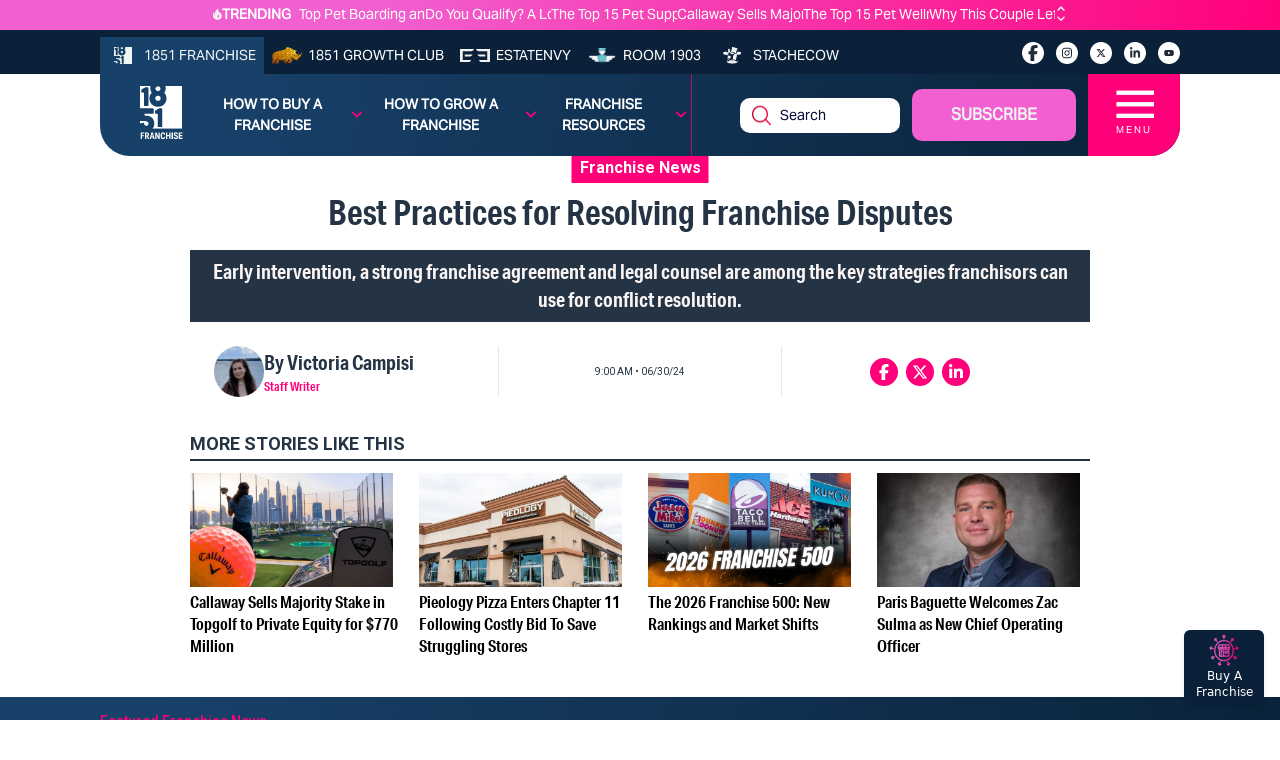

--- FILE ---
content_type: text/html; charset=utf-8
request_url: https://1851franchise.com/best-practices-for-resolving-franchise-disputes-2725888
body_size: 35949
content:
<!DOCTYPE html><html lang="en"><head><meta charSet="utf-8"/><meta name="viewport" content="width=device-width, initial-scale=1"/><meta http-equiv="Content-Type" content="text/html; charset=utf-8"/><meta http-equiv="Cache-Control" content="public"/><meta name="google-site-verification" content="kURSOkCHL2E3JeVh6pJKNgHxbel4taURv07f5nW17sE"/><title>Resolving Franchise Disputes: Best Practices and Strategies</title><link rel="canonical" href="https://1851franchise.com/best-practices-for-resolving-franchise-disputes-2725888"/><meta name="title" content="Resolving Franchise Disputes: Best Practices and Strategies"/><meta name="keywords" content="Early Intervention in Franchise Disputes, Franchise Agreement Resolution Strategies, Alternative Dispute Resolution for Franchisors, Franchise Disputes"/><meta name="description" content="Discover effective strategies for resolving franchise disputes efficiently. Learn about early intervention, leveraging agreements, and seeking legal counsel. "/><meta name="author" content="1851franchise"/><meta name="robots" content="index,follow"/><meta name="referrer" content="no-referrer-when-downgrade"/><meta property="og:title" content="Resolving Franchise Disputes: Best Practices and Strategies"/><meta property="og:description" content="Discover effective strategies for resolving franchise disputes efficiently. Learn about early intervention, leveraging agreements, and seeking legal counsel. "/><meta property="og:type" content="article"/><meta property="og:image" content="https://images.1851franchise.com/1280x720/filters:format(webp)/story1/2725888/2f9a8b967d313164a62b1fb0dbed87bc7722.jpg"/><meta property="og:site_name" content="Best Practices for Resolving Franchise Disputes"/><meta property="og:url" content="https://1851franchise.com/best-practices-for-resolving-franchise-disputes-2725888"/><meta property="og:image:secure_url" content="https://images.1851franchise.com/1280x720/filters:format(webp)/story1/2725888/2f9a8b967d313164a62b1fb0dbed87bc7722.jpg"/><meta property="fb:app_id" content="806587212746590"/><meta property="twitter:card" content="summary"/><link rel="preload" href="https://images.1851franchise.com/544x306/filters:format(webp)/story1/2725888/2f9a8b967d313164a62b1fb0dbed87bc7722.jpg" as="image" fetchpriority="high"/><link rel="preload" href="https://images.1851franchise.com/1280x720/filters:format(webp)/story1/2730839/bd03ce818e1d2e40b955e1451c4c67535132.jpg" as="image" fetchpriority="high"/><link rel="preload" href="https://images.1851franchise.com/1280x720/filters:format(webp)/story1/2730975/1765487677_2730975.png" as="image" fetchpriority="high"/><link rel="preload" href="https://images.1851franchise.com/1280x720/filters:format(webp)/story1/2731193/1768342052_2731193.png" as="image" fetchpriority="high"/><link rel="preload" href="https://images.1851franchise.com/1280x720/filters:format(webp)/story1/2730730/1762547985_2730730.png" as="image" fetchpriority="high"/><meta name="next-head-count" content="27"/><meta name="theme-color" content="#4285f4"/><link rel="preload" href="/_next/static/media/47cbc4e2adbc5db9-s.p.woff2" as="font" type="font/woff2" crossorigin="anonymous" data-next-font="size-adjust"/><link rel="preload" href="/_next/static/media/33a864272e2b3e97-s.p.woff2" as="font" type="font/woff2" crossorigin="anonymous" data-next-font="size-adjust"/><link rel="preload" href="/_next/static/media/70d2fd2b9078a5a3-s.p.woff2" as="font" type="font/woff2" crossorigin="anonymous" data-next-font="size-adjust"/><link rel="preload" href="/_next/static/media/3ecd40fce058ee61-s.p.woff2" as="font" type="font/woff2" crossorigin="anonymous" data-next-font="size-adjust"/><link rel="preload" href="/_next/static/media/e4af272ccee01ff0-s.p.woff2" as="font" type="font/woff2" crossorigin="anonymous" data-next-font="size-adjust"/><link rel="preload" href="/_next/static/media/1755441e3a2fa970-s.p.woff2" as="font" type="font/woff2" crossorigin="anonymous" data-next-font="size-adjust"/><link rel="preload" href="/_next/static/media/b7bc0480121029d3-s.p.woff2" as="font" type="font/woff2" crossorigin="anonymous" data-next-font="size-adjust"/><link rel="preload" href="/_next/static/media/75a5041cfda42963-s.p.woff2" as="font" type="font/woff2" crossorigin="anonymous" data-next-font="size-adjust"/><link rel="preload" href="/_next/static/media/64a30ec8e1e28864-s.p.woff2" as="font" type="font/woff2" crossorigin="anonymous" data-next-font="size-adjust"/><link rel="preload" href="/_next/static/media/a24b6be217b6b58f-s.p.woff2" as="font" type="font/woff2" crossorigin="anonymous" data-next-font="size-adjust"/><link rel="preload" href="/_next/static/media/e5edfa9dc39ed721-s.p.woff2" as="font" type="font/woff2" crossorigin="anonymous" data-next-font="size-adjust"/><link rel="preload" href="/_next/static/media/3fc648d8bd6aeb2b-s.p.woff2" as="font" type="font/woff2" crossorigin="anonymous" data-next-font="size-adjust"/><link rel="preload" href="/_next/static/media/71135ab8347c63a7-s.p.woff2" as="font" type="font/woff2" crossorigin="anonymous" data-next-font="size-adjust"/><link rel="preload" href="/_next/static/media/eadbea028f46ea03-s.p.woff2" as="font" type="font/woff2" crossorigin="anonymous" data-next-font="size-adjust"/><link rel="preload" href="/_next/static/media/4ea12a7ed18dcab1-s.p.woff2" as="font" type="font/woff2" crossorigin="anonymous" data-next-font="size-adjust"/><link rel="preload" href="/_next/static/media/00d74098b1539a8e-s.p.woff2" as="font" type="font/woff2" crossorigin="anonymous" data-next-font="size-adjust"/><link rel="preload" href="/_next/static/media/11f9cb7f250801e2-s.p.woff2" as="font" type="font/woff2" crossorigin="anonymous" data-next-font="size-adjust"/><link rel="preload" href="/_next/static/media/e3b965b7d8902584-s.p.woff2" as="font" type="font/woff2" crossorigin="anonymous" data-next-font="size-adjust"/><link rel="preload" href="/_next/static/media/a936adeb8e4e56e7-s.p.woff2" as="font" type="font/woff2" crossorigin="anonymous" data-next-font="size-adjust"/><link rel="preload" href="/_next/static/media/fbf787c20afe829f-s.p.woff2" as="font" type="font/woff2" crossorigin="anonymous" data-next-font="size-adjust"/><link rel="preload" href="/_next/static/media/b64760b8be89664b-s.p.woff2" as="font" type="font/woff2" crossorigin="anonymous" data-next-font="size-adjust"/><link rel="preload" href="/_next/static/media/a824a067ce851646-s.p.woff2" as="font" type="font/woff2" crossorigin="anonymous" data-next-font="size-adjust"/><link rel="preload" href="/_next/static/media/ac4024c73e5bfecb-s.p.woff2" as="font" type="font/woff2" crossorigin="anonymous" data-next-font="size-adjust"/><link rel="preload" href="/_next/static/media/a6c3b0cb9b8953b9-s.p.woff2" as="font" type="font/woff2" crossorigin="anonymous" data-next-font="size-adjust"/><link rel="preload" href="/_next/static/media/2b6b35c4108822f4-s.p.woff2" as="font" type="font/woff2" crossorigin="anonymous" data-next-font="size-adjust"/><link rel="preload" href="/_next/static/media/3f6be2c9bcaf9c61-s.p.otf" as="font" type="font/otf" crossorigin="anonymous" data-next-font="size-adjust"/><link rel="preload" href="/_next/static/media/bf970d71e6a948f1-s.p.woff2" as="font" type="font/woff2" crossorigin="anonymous" data-next-font="size-adjust"/><link rel="preload" href="/_next/static/media/66eb4c0d828cdd1b-s.p.woff2" as="font" type="font/woff2" crossorigin="anonymous" data-next-font="size-adjust"/><link rel="preload" href="/_next/static/media/924b355a1bf05975-s.p.otf" as="font" type="font/otf" crossorigin="anonymous" data-next-font="size-adjust"/><link rel="preload" href="/_next/static/media/4d49e9a2cfa7792b-s.p.woff2" as="font" type="font/woff2" crossorigin="anonymous" data-next-font="size-adjust"/><link rel="preload" href="/_next/static/media/1cada10201ad8178-s.p.woff2" as="font" type="font/woff2" crossorigin="anonymous" data-next-font="size-adjust"/><link rel="preload" href="/_next/static/media/0dae820797dc8693-s.p.woff2" as="font" type="font/woff2" crossorigin="anonymous" data-next-font="size-adjust"/><link rel="preload" href="/_next/static/media/98bf93954c9a34de-s.p.woff2" as="font" type="font/woff2" crossorigin="anonymous" data-next-font="size-adjust"/><link rel="preload" href="/_next/static/media/40bffe24cbc28c47-s.p.woff2" as="font" type="font/woff2" crossorigin="anonymous" data-next-font="size-adjust"/><link rel="preload" href="/_next/static/media/e0f8ece231c393b7-s.p.woff2" as="font" type="font/woff2" crossorigin="anonymous" data-next-font="size-adjust"/><link rel="preload" href="/_next/static/media/0197142f6f1cf7b9-s.p.woff2" as="font" type="font/woff2" crossorigin="anonymous" data-next-font="size-adjust"/><link rel="preload" href="/_next/static/media/6b38c416b5fe22a2-s.p.woff2" as="font" type="font/woff2" crossorigin="anonymous" data-next-font="size-adjust"/><link rel="preload" href="/_next/static/media/58c719f013e9edd8-s.p.woff2" as="font" type="font/woff2" crossorigin="anonymous" data-next-font="size-adjust"/><link rel="preload" href="/_next/static/media/103a092c382eb718-s.p.woff2" as="font" type="font/woff2" crossorigin="anonymous" data-next-font="size-adjust"/><link rel="preload" href="/_next/static/media/94242fdcdfd6058b-s.p.woff2" as="font" type="font/woff2" crossorigin="anonymous" data-next-font="size-adjust"/><link rel="preload" href="/_next/static/media/2071a184391c2d8a-s.p.woff2" as="font" type="font/woff2" crossorigin="anonymous" data-next-font="size-adjust"/><link rel="preload" href="/_next/static/media/87d32fbafe1a5a8c-s.p.woff2" as="font" type="font/woff2" crossorigin="anonymous" data-next-font="size-adjust"/><link rel="preload" href="/_next/static/media/23676e0cf0e101ba-s.p.woff2" as="font" type="font/woff2" crossorigin="anonymous" data-next-font="size-adjust"/><link rel="preload" href="/_next/static/media/a14f5062f90a6f32-s.p.woff2" as="font" type="font/woff2" crossorigin="anonymous" data-next-font="size-adjust"/><link rel="preload" href="/_next/static/media/38e263c5c8e46e51-s.p.woff2" as="font" type="font/woff2" crossorigin="anonymous" data-next-font="size-adjust"/><link rel="preload" href="/_next/static/css/fece88ddfbf4df42.css" as="style"/><link rel="stylesheet" href="/_next/static/css/fece88ddfbf4df42.css" data-n-g=""/><link rel="preload" href="/_next/static/css/90b3440a1132daa6.css" as="style"/><link rel="stylesheet" href="/_next/static/css/90b3440a1132daa6.css"/><noscript data-n-css=""></noscript><script defer="" nomodule="" src="/_next/static/chunks/polyfills-c67a75d1b6f99dc8.js"></script><script defer="" src="/_next/static/chunks/9644-6dba775fda16a9fa.js"></script><script defer="" src="/_next/static/chunks/141-c0848b0258d8c7d7.js"></script><script defer="" src="/_next/static/chunks/8432-54db8af8c9f39692.js"></script><script defer="" src="/_next/static/chunks/2571.27c9eb2c2f466c6f.js"></script><script src="/_next/static/chunks/webpack-a4c6f72804e943ea.js" defer=""></script><script src="/_next/static/chunks/framework-314c182fa7e2bf37.js" defer=""></script><script src="/_next/static/chunks/main-478f8de8f1798938.js" defer=""></script><script src="/_next/static/chunks/pages/_app-9aee9e0274f33467.js" defer=""></script><script src="/_next/static/chunks/pages/%5Bslug%5D-4219c0e0c7b346e0.js" defer=""></script><script src="/_next/static/YC3XbkDP5Z0nrnGlrn47V/_buildManifest.js" defer=""></script><script src="/_next/static/YC3XbkDP5Z0nrnGlrn47V/_ssgManifest.js" defer=""></script></head><body><div id="__next"><div class="
      __variable_fd649c 
      __variable_75bbc9 
      __variable_e203f8 
      __variable_cd00f8 
      __variable_631611 
      __variable_923bcc 
      __variable_5c4b18 
      __variable_f16e83 
      __variable_2b1c3d 
      __variable_a51b2e 
      __variable_58ef3f 
      __variable_fb8187 
      __variable_4283e8 
      __variable_53e270 
      __variable_0cb770 
      __variable_f4f80c 
      __variable_69ab42 
      __variable_d88be3
      __variable_502588 
      __variable_ac8e17 
      __variable_362571
      __variable_767073
      __variable_fdcbce
      __variable_08dff0
      __variable_92a620
      __variable_858812
      __variable_e11875
      __variable_cdf48d
      __variable_88ab91
      __variable_c00f8c
      __variable_ff0208
      __variable_3c39d2
      __variable_041963
      __variable_37114d
      __variable_20cae0
      __variable_4ba11c
      __variable_a492e1
      __variable_6521b2
      __variable_47fa9c
      __variable_b48099
      __variable_c22e43
      __variable_659db4
      __variable_be959f
    "><div class="w-full mx-auto overflow-hidden relative pt-[5.2rem] md:pt-[4.2rem]"><div class="fixed w-full z-20 top-0"><div class="bg-primary-gradient text-white min-h-[30px] hidden lg:block"><div class="w-full max-w-screen-cw mx-auto py-[0.219rem] flex justify-center items-center"><div class="items-center justify-center gap-1 flex"><img alt="trending_fire_logo" loading="lazy" width="9" height="11" decoding="async" data-nimg="1" class="object-contain max-w-[9px] max-h-[11px]" style="color:transparent" src="https://images.1851franchise.com/supplier-db/static/flame.svg"/><span class="caption font-bold pr-2">TRENDING</span></div><div class="max-w-screen-sm md:max-w-screen-md w-full flex"><div class="keen-slider h-5  flex justify-start items-center"><a href="https://1851franchise.com/top-pet-boarding-daycare-franchises-2730430#trending" target="_self" class="keen-slider__slide items-center justify-start caption font-normal text-white overflow-ellipsis whitespace-nowrap pr-6 !w-[calc(100%-25px)] h-[28px] !m-0 !flex">Top Pet Boarding and Day Care Franchise Opportunities for 2026</a><a href="https://1851franchise.com/do-you-qualify-a-look-at-the-chick-fil-a-franchise-requirements-2730436#trending" target="_self" class="keen-slider__slide items-center justify-start caption font-normal text-white overflow-ellipsis whitespace-nowrap pr-6 !w-[calc(100%-25px)] h-[28px] !m-0 !flex">Do You Qualify? A Look at the Chick-fil-A Franchise Requirements</a><a href="https://1851franchise.com/the-top-15-pet-supplies-and-retail-franchises-2730434#trending" target="_self" class="keen-slider__slide items-center justify-start caption font-normal text-white overflow-ellipsis whitespace-nowrap pr-6 !w-[calc(100%-25px)] h-[28px] !m-0 !flex">The Top 15 Pet Supplies and Retail Franchises for 2026</a><a href="https://1851franchise.com/callaway-sells-majority-stake-in-topgolf-to-private-equity-for-770-million-2730839#trending" target="_self" class="keen-slider__slide items-center justify-start caption font-normal text-white overflow-ellipsis whitespace-nowrap pr-6 !w-[calc(100%-25px)] h-[28px] !m-0 !flex">Callaway Sells Majority Stake in Topgolf to Private Equity for $770 Million</a><a href="https://1851franchise.com/top-pet-wellness-franchise-opportunities-2730433#trending" target="_self" class="keen-slider__slide items-center justify-start caption font-normal text-white overflow-ellipsis whitespace-nowrap pr-6 !w-[calc(100%-25px)] h-[28px] !m-0 !flex">The Top 15 Pet Wellness and Vet Care Franchises for 2026</a><a href="https://1851franchise.com/why-this-couple-left-corporate-america-to-build-a-community-focused-trublue-business-in-the-town-where-they-raised-their-sons-2730844#trending" target="_self" class="keen-slider__slide items-center justify-start caption font-normal text-white overflow-ellipsis whitespace-nowrap pr-6 !w-[calc(100%-25px)] h-[28px] !m-0 !flex">Why This Couple Left Corporate America to Build a Community-Focused TruBlue Business in the Town Where They Raised Their Sons</a></div><span class="flex flex-col"><svg aria-hidden="true" focusable="false" data-prefix="fas" data-icon="angle-up" class="svg-inline--fa fa-angle-up w-3 h-2.5 cursor-pointer" role="img" xmlns="http://www.w3.org/2000/svg" viewBox="0 0 448 512"><path fill="currentColor" d="M201.4 137.4c12.5-12.5 32.8-12.5 45.3 0l160 160c12.5 12.5 12.5 32.8 0 45.3s-32.8 12.5-45.3 0L224 205.3 86.6 342.6c-12.5 12.5-32.8 12.5-45.3 0s-12.5-32.8 0-45.3l160-160z"></path></svg><svg aria-hidden="true" focusable="false" data-prefix="fas" data-icon="angle-down" class="svg-inline--fa fa-angle-down w-3 h-2.5 cursor-pointer" role="img" xmlns="http://www.w3.org/2000/svg" viewBox="0 0 448 512"><path fill="currentColor" d="M201.4 342.6c12.5 12.5 32.8 12.5 45.3 0l160-160c12.5-12.5 12.5-32.8 0-45.3s-32.8-12.5-45.3 0L224 274.7 86.6 137.4c-12.5-12.5-32.8-12.5-45.3 0s-12.5 32.8 0 45.3l160 160z"></path></svg></span></div></div></div><div class="relative"><div class="bg-secondary pt-[6px] md:min-h-[40px] hidden md:block"><div class="w-full max-w-screen-cw lg:mx-auto lg:px-0 pb-0"><div class="flex flex-wrap justify-between mt-[1px]"><ul class="flex flex-wrap items-center text-[#F1F3F3] m-0"><li class="h-full"><a href="https://1851franchise.com" target="_self" class="flex items-center justify-center h-full bg-[#18416A]  uppercase px-2 py-2"><span class="me-[6px]"><img alt="1851 Franchise_logo" loading="lazy" width="30" height="18" decoding="async" data-nimg="1" class="max-w-[30px] object-contain max-h-[1.1rem]" style="color:transparent" src="https://images.1851franchise.com/supplier-db/static/1851-header-logo.svg"/></span><span class="hidden lg:block caption font-normal">1851 Franchise</span></a></li><li class="h-full"><a href="https://1851franchise.com/growth-club/" target="_self" class="flex items-center justify-center h-full text-white uppercase px-1.5 lg:px-2 "><span class="me-[6px]"><img alt="1851 Growth Club_logo" loading="lazy" width="30" height="18" decoding="async" data-nimg="1" class="max-w-[30px] object-contain max-h-[1.1rem] aspect-square" style="color:transparent" src="https://images.1851franchise.com/supplier-db/static/rino-header-logo.svg"/></span><span class="hidden md:block caption font-normal"> <!-- -->1851 Growth Club</span></a></li><li class="h-full"><a href="https://estatenvy.com" target="_blank" class="flex items-center justify-center h-full text-white uppercase px-1.5 lg:px-2 "><span class="me-[6px]"><img alt="Estatenvy_logo" loading="lazy" width="30" height="18" decoding="async" data-nimg="1" class="max-w-[30px] object-contain max-h-[1.1rem] aspect-square" style="color:transparent" src="https://images.1851franchise.com/supplier-db/static/ee-header-logo.svg"/></span><span class="hidden md:block caption font-normal"> <!-- -->Estatenvy</span></a></li><li class="h-full"><a href="https://room1903.com" target="_blank" class="flex items-center justify-center h-full text-white uppercase px-1.5 lg:px-2 "><span class="me-[6px]"><img alt="Room 1903_logo" loading="lazy" width="30" height="18" decoding="async" data-nimg="1" class="max-w-[30px] object-contain max-h-[1.1rem] aspect-square" style="color:transparent" src="https://images.1851franchise.com/supplier-db/static/1903-header-logo.svg"/></span><span class="hidden md:block caption font-normal"> <!-- -->Room 1903</span></a></li><li class="h-full"><a href="https://stachecow.com" target="_blank" class="flex items-center justify-center h-full text-white uppercase px-1.5 lg:px-2 "><span class="me-[6px]"><img alt="Stachecow_logo" loading="lazy" width="30" height="18" decoding="async" data-nimg="1" class="max-w-[30px] object-contain max-h-[1.1rem] aspect-square" style="color:transparent" src="https://images.1851franchise.com/supplier-db/static/sc-header-logo.svg"/></span><span class="hidden md:block caption font-normal"> <!-- -->Stachecow</span></a></li></ul><div class="py-2 lg:pt-[3px] flex"><ul class="flex flex-wrap items-center mx-2 lg:mx-0"><li><a href="https://www.facebook.com/1851magazine?utm_source=1851franchise.com&amp;utm_medium=franchise" target="_blank" aria-label="socialLinks" class="w-[22px] h-[22px]  rounded-full bg-white text-[12px] text-center flex items-center justify-center ms-2 lg:ms-3 cursor-pointer mb-0"><svg aria-hidden="true" focusable="false" data-prefix="fab" data-icon="facebook-f" class="svg-inline--fa fa-facebook-f w-2.5" role="img" xmlns="http://www.w3.org/2000/svg" viewBox="0 0 320 512"><path fill="currentColor" d="M80 299.3V512H196V299.3h86.5l18-97.8H196V166.9c0-51.7 20.3-71.5 72.7-71.5c16.3 0 29.4 .4 37 1.2V7.9C291.4 4 256.4 0 236.2 0C129.3 0 80 50.5 80 159.4v42.1H14v97.8H80z"></path></svg></a></li><li><a href="https://www.instagram.com/1851franchise/?utm_source=1851franchise.com&amp;utm_medium=franchise" target="_blank" aria-label="socialLinks" class="w-[22px] h-[22px]  rounded-full bg-white text-[12px] text-center flex items-center justify-center ms-2 lg:ms-3 cursor-pointer mb-0"><svg aria-hidden="true" focusable="false" data-prefix="fab" data-icon="instagram" class="svg-inline--fa fa-instagram w-2.5" role="img" xmlns="http://www.w3.org/2000/svg" viewBox="0 0 448 512"><path fill="currentColor" d="M224.1 141c-63.6 0-114.9 51.3-114.9 114.9s51.3 114.9 114.9 114.9S339 319.5 339 255.9 287.7 141 224.1 141zm0 189.6c-41.1 0-74.7-33.5-74.7-74.7s33.5-74.7 74.7-74.7 74.7 33.5 74.7 74.7-33.6 74.7-74.7 74.7zm146.4-194.3c0 14.9-12 26.8-26.8 26.8-14.9 0-26.8-12-26.8-26.8s12-26.8 26.8-26.8 26.8 12 26.8 26.8zm76.1 27.2c-1.7-35.9-9.9-67.7-36.2-93.9-26.2-26.2-58-34.4-93.9-36.2-37-2.1-147.9-2.1-184.9 0-35.8 1.7-67.6 9.9-93.9 36.1s-34.4 58-36.2 93.9c-2.1 37-2.1 147.9 0 184.9 1.7 35.9 9.9 67.7 36.2 93.9s58 34.4 93.9 36.2c37 2.1 147.9 2.1 184.9 0 35.9-1.7 67.7-9.9 93.9-36.2 26.2-26.2 34.4-58 36.2-93.9 2.1-37 2.1-147.8 0-184.8zM398.8 388c-7.8 19.6-22.9 34.7-42.6 42.6-29.5 11.7-99.5 9-132.1 9s-102.7 2.6-132.1-9c-19.6-7.8-34.7-22.9-42.6-42.6-11.7-29.5-9-99.5-9-132.1s-2.6-102.7 9-132.1c7.8-19.6 22.9-34.7 42.6-42.6 29.5-11.7 99.5-9 132.1-9s102.7-2.6 132.1 9c19.6 7.8 34.7 22.9 42.6 42.6 11.7 29.5 9 99.5 9 132.1s2.7 102.7-9 132.1z"></path></svg></a></li><li><a href="https://twitter.com/1851Franchise?utm_source=1851franchise.com&amp;utm_medium=franchise" target="_blank" aria-label="socialLinks" class="w-[22px] h-[22px]  rounded-full bg-white text-[12px] text-center flex items-center justify-center ms-2 lg:ms-3 cursor-pointer mb-0"><svg aria-hidden="true" focusable="false" data-prefix="fab" data-icon="x-twitter" class="svg-inline--fa fa-x-twitter w-2.5" role="img" xmlns="http://www.w3.org/2000/svg" viewBox="0 0 512 512"><path fill="currentColor" d="M389.2 48h70.6L305.6 224.2 487 464H345L233.7 318.6 106.5 464H35.8L200.7 275.5 26.8 48H172.4L272.9 180.9 389.2 48zM364.4 421.8h39.1L151.1 88h-42L364.4 421.8z"></path></svg></a></li><li><a href="https://www.linkedin.com/company/1851-project?utm_source=1851franchise.com&amp;utm_medium=franchise" target="_blank" aria-label="socialLinks" class="w-[22px] h-[22px]  rounded-full bg-white text-[12px] text-center flex items-center justify-center ms-2 lg:ms-3 cursor-pointer mb-0"><svg aria-hidden="true" focusable="false" data-prefix="fab" data-icon="linkedin-in" class="svg-inline--fa fa-linkedin-in w-2.5" role="img" xmlns="http://www.w3.org/2000/svg" viewBox="0 0 448 512"><path fill="currentColor" d="M100.28 448H7.4V148.9h92.88zM53.79 108.1C24.09 108.1 0 83.5 0 53.8a53.79 53.79 0 0 1 107.58 0c0 29.7-24.1 54.3-53.79 54.3zM447.9 448h-92.68V302.4c0-34.7-.7-79.2-48.29-79.2-48.29 0-55.69 37.7-55.69 76.7V448h-92.78V148.9h89.08v40.8h1.3c12.4-23.5 42.69-48.3 87.88-48.3 94 0 111.28 61.9 111.28 142.3V448z"></path></svg></a></li><li><a href="https://www.youtube.com/c/1851Franchise?utm_source=1851franchise.com&amp;utm_medium=franchise" target="_blank" aria-label="socialLinks" class="w-[22px] h-[22px]  rounded-full bg-white text-[12px] text-center flex items-center justify-center ms-2 lg:ms-3 cursor-pointer mb-0"><svg aria-hidden="true" focusable="false" data-prefix="fab" data-icon="youtube" class="svg-inline--fa fa-youtube w-2.5" role="img" xmlns="http://www.w3.org/2000/svg" viewBox="0 0 576 512"><path fill="currentColor" d="M549.655 124.083c-6.281-23.65-24.787-42.276-48.284-48.597C458.781 64 288 64 288 64S117.22 64 74.629 75.486c-23.497 6.322-42.003 24.947-48.284 48.597-11.412 42.867-11.412 132.305-11.412 132.305s0 89.438 11.412 132.305c6.281 23.65 24.787 41.5 48.284 47.821C117.22 448 288 448 288 448s170.78 0 213.371-11.486c23.497-6.321 42.003-24.171 48.284-47.821 11.412-42.867 11.412-132.305 11.412-132.305s0-89.438-11.412-132.305zm-317.51 213.508V175.185l142.739 81.205-142.739 81.201z"></path></svg></a></li></ul></div></div></div></div><div class="absolute w-full"><div class="w-full max-w-screen-cw lg:mx-auto bg-secondary-gradient min-h-[82px] md:min-h-fit md:rounded-br-[30px] md:rounded-bl-[30px]"><div class="flex justify-between"><div class="py-3 md:pl-7 pe-2 "><div class="w-14 ms-3"><a href="/"><img alt="site_logo" loading="lazy" width="44" height="55" decoding="async" data-nimg="1" style="color:transparent" src="https://images.1851franchise.com/static/1851_footer.svg"/></a></div></div><div class="flex justify-between md:justify-center items-center w-full caption  font-[700] uppercase"><ul class="flex md:hidden w-full py-2 justify-center "><li class="group mr-1 2xl:mr-3 relative max-w-24"><a class="text-[#F1F3F3] text-center justify-center items-center flex   cursor-pointer" href="https://1851franchise.com/growth-club">1851 GROWTH CLUB</a></li><li class="group mr-1 2xl:mr-3 relative max-w-24"><a class="text-[#F1F3F3] text-center justify-center items-center flex   cursor-pointer" href="https://1851franchise.com/supplier">Supplier Database</a></li></ul><ul class="md:flex hidden border-r border-primary/[0.7] w-full py-2 lg:py-3 justify-around"><li class="group mr-1 2xl:mr-3 relative py-2 w-29"><a class="text-white text-center justify-center items-center flex    cursor-pointer" href="#">How to Buy a Franchise<span class="icon text-primary ms-[10px]"><svg aria-hidden="true" focusable="false" data-prefix="fas" data-icon="angle-down" class="svg-inline--fa fa-angle-down w-3" role="img" xmlns="http://www.w3.org/2000/svg" viewBox="0 0 448 512"><path fill="currentColor" d="M201.4 342.6c12.5 12.5 32.8 12.5 45.3 0l160-160c12.5-12.5 12.5-32.8 0-45.3s-32.8-12.5-45.3 0L224 274.7 86.6 137.4c-12.5-12.5-32.8-12.5-45.3 0s-12.5 32.8 0 45.3l160 160z"></path></svg></span></a><div class="invisible group-hover:visible absolute left-1/2 z-10 mt-0 flex w-screen max-w-max -translate-x-1/2 px-4 pt-3"><div class="min-w-[15rem] max-w-xs flex-auto overflow-hidden bg-secondary text-white text-sm leading-6 shadow-lg ring-1 ring-gray-900/5"><div class="p-0"><div class="group relative flex gap-x-6 px-4 py-1 hover:bg-gray-50"><div><a href="https://1851university.thinkific.com/courses/HowToBuyAFranchise?utm_source=1851franchise.com&amp;utm_medium=franchise&amp;utm_campaign=Buying%20a%20Franchise%20Masterclass" target="_blank" rel="noopener noreferrer" class="hover:text-secondary flex font-[500] normal-case">Buying a Franchise Masterclass<span class="absolute inset-0"></span></a></div></div><div class="group relative flex gap-x-6 px-4 py-1 hover:bg-gray-50"><div><a href="https://1851franchise.com/growth-club" target="_self" rel="noopener noreferrer" class="hover:text-secondary flex font-[500] normal-case"> Franchise Opportunities<span class="absolute inset-0"></span></a></div></div><div class="group relative flex gap-x-6 px-4 py-1 hover:bg-gray-50"><div><a href="https://1851franchise.com/growth-club" target="_self" rel="noopener noreferrer" class="hover:text-secondary flex font-[500] normal-case"><img alt="logo" loading="lazy" width="28" height="20" decoding="async" data-nimg="1" class="cursor-pointer pr-1" style="color:transparent" src="https://images.1851franchise.com/navigationItem/1383945eb7241c30753a738bf81980269263.svg"/>Get Support Buying a Franchise<span class="absolute inset-0"></span></a></div></div><div class="group relative flex gap-x-6 px-4 py-1 hover:bg-gray-50"><div><a href="https://assets.1851franchise.com/v1/university/pdf/1851WhitepaperHowtoFranchise-1712816661.pdf" target="_self" rel="noopener noreferrer" class="hover:text-secondary flex font-[500] normal-case">How to Buy a Franchise White Paper<span class="absolute inset-0"></span></a></div></div></div></div></div></li><li class="group mr-1 2xl:mr-3 relative py-2 w-29"><a class="text-white text-center justify-center items-center flex    cursor-pointer" href="#">How to Grow a Franchise<span class="icon text-primary ms-[10px]"><svg aria-hidden="true" focusable="false" data-prefix="fas" data-icon="angle-down" class="svg-inline--fa fa-angle-down w-3" role="img" xmlns="http://www.w3.org/2000/svg" viewBox="0 0 448 512"><path fill="currentColor" d="M201.4 342.6c12.5 12.5 32.8 12.5 45.3 0l160-160c12.5-12.5 12.5-32.8 0-45.3s-32.8-12.5-45.3 0L224 274.7 86.6 137.4c-12.5-12.5-32.8-12.5-45.3 0s-12.5 32.8 0 45.3l160 160z"></path></svg></span></a><div class="invisible group-hover:visible absolute left-1/2 z-10 mt-0 flex w-screen max-w-max -translate-x-1/2 px-4 pt-3"><div class="min-w-[15rem] max-w-xs flex-auto overflow-hidden bg-secondary text-white text-sm leading-6 shadow-lg ring-1 ring-gray-900/5"><div class="p-0"><div class="group relative flex gap-x-6 px-4 py-1 hover:bg-gray-50"><div><a href="https://1851franchise.com/growthclub/1851-growth-club-what-is-winning-in-franchise-growth-2723850" target="_self" rel="noopener noreferrer" class="hover:text-secondary flex font-[500] normal-case">How to Sell Franchises<span class="absolute inset-0"></span></a></div></div></div></div></div></li><li class="group mr-1 2xl:mr-3 relative py-2 w-29"><a class="text-white text-center justify-center items-center flex    cursor-pointer" href="#">Franchise Resources<span class="icon text-primary ms-[10px]"><svg aria-hidden="true" focusable="false" data-prefix="fas" data-icon="angle-down" class="svg-inline--fa fa-angle-down w-3" role="img" xmlns="http://www.w3.org/2000/svg" viewBox="0 0 448 512"><path fill="currentColor" d="M201.4 342.6c12.5 12.5 32.8 12.5 45.3 0l160-160c12.5-12.5 12.5-32.8 0-45.3s-32.8-12.5-45.3 0L224 274.7 86.6 137.4c-12.5-12.5-32.8-12.5-45.3 0s-12.5 32.8 0 45.3l160 160z"></path></svg></span></a><div class="invisible group-hover:visible absolute left-1/2 z-10 mt-0 flex w-screen max-w-max -translate-x-1/2 px-4 pt-3"><div class="min-w-[15rem] max-w-xs flex-auto overflow-hidden bg-secondary text-white text-sm leading-6 shadow-lg ring-1 ring-gray-900/5"><div class="p-0"><div class="group relative flex gap-x-6 px-4 py-1 hover:bg-gray-50"><div><a href="https://1851franchise.com/supplier/?limit=12&amp;page=1&amp;sort=rating%2Cname&amp;order=DESC%2CASC  " target="_self" rel="noopener noreferrer" class="hover:text-secondary flex font-[500] normal-case">Find a Franchise Supplier<span class="absolute inset-0"></span></a></div></div><div class="group relative flex gap-x-6 px-4 py-1 hover:bg-gray-50"><div><a href="https://1851franchise.com/franchise-opportunities" target="_self" rel="noopener noreferrer" class="hover:text-secondary flex font-[500] normal-case">1851 Franchise Opportunities<span class="absolute inset-0"></span></a></div></div><div class="group relative flex gap-x-6 px-4 py-1 hover:bg-gray-50"><div><a href="https://1851franchise.com/brand-news" target="_self" rel="noopener noreferrer" class="hover:text-secondary flex font-[500] normal-case">Franchisor News<span class="absolute inset-0"></span></a></div></div><div class="group relative flex gap-x-6 px-4 py-1 hover:bg-gray-50"><div><a href="https://1851franchise.com/power-rankings" target="_self" rel="noopener noreferrer" class="hover:text-secondary flex font-[500] normal-case">Franchisor Power Rankings<span class="absolute inset-0"></span></a></div></div><div class="group relative flex gap-x-6 px-4 py-1 hover:bg-gray-50"><div><a href="https://1851francamp.com?utm_source=1851franchise.com&amp;utm_medium=franchise&amp;utm_campaign=FranCamp%20Mastermind%20Summit" target="_blank" rel="noopener noreferrer" class="hover:text-secondary flex font-[500] normal-case">FranCamp Mastermind Summit<span class="absolute inset-0"></span></a></div></div><div class="group relative flex gap-x-6 px-4 py-1 hover:bg-gray-50"><div><a href="https://1851franchise.com/franchise-website-marketing" target="_self" rel="noopener noreferrer" class="hover:text-secondary flex font-[500] normal-case">Franchise Development Website Builder<span class="absolute inset-0"></span></a></div></div></div></div></div></li></ul><div class="flex justify-between items-center md:w-auto lg:w-full xl:justify-end"><div class="hidden md:block search-box ms-2 lg:ms-3 2xl:ms-4 group relative w-10 lg:w-full lg:max-w-[160px] py-4 lg:py-0"><span class="relative text-primary text-sm lg:absolute left-3 top-1/2 -translate-y-1/2 z-10 cursor-pointer lg:cursor-default"><img alt="search_logo" data-nimg="1" loading="lazy" width="19" height="19" decoding="async" class="cursor-pointer aspect-square" style="color:transparent" src="https://images.1851franchise.com/supplier-db/static/search.png"/></span><form><input class="mt-2 right-0 w-[160px] absolute invisible group-hover:visible lg:visible py-2 px-3   lg:mt-0 lg:relative lg:w-full rounded-[10px] lg:ps-10 lg:pr-[14px] text-md bg-white  focus:outline-none text-base  font-normal caret-[#050E3C] placeholder:text-[#050E3C] p" type="text" placeholder="Search" name="query"/></form></div><a href="https://1851franchise.com/subscribe" aria-label="Subscribe"><button class="hidden md:block ms-2 lg:ms-3 2xl:ms-4 rounded-[10px] bg-primary2 text-[#F1F3F3] text-center text-md  py-[calc(1rem-5.75px)] px-2 w-[164px] h-[calc(3rem+4px)]">Subscribe</button></a><div class="relative " data-headlessui-state=""><button class="bg-[#FF007A] h-[82px] w-[92px] items-center justify-center flex-col text-white   ms-3 lg:8 2xl:ms-6 outline-none flex cursor-pointer md:rounded-br-[30px] overflow-hidden" type="button" aria-expanded="false" data-headlessui-state=""><span class="text-[35px] h-[30px]  leading-6 scale-x-[1.4]">☰</span><span class="text-[0.625rem] tracking-[0.2em] leading-[122%] font-[500] font-Proxima ">MENU</span></button></div><span hidden="" style="position:fixed;top:1px;left:1px;width:1px;height:0;padding:0;margin:-1px;overflow:hidden;clip:rect(0, 0, 0, 0);white-space:nowrap;border-width:0;display:none"></span></div></div></div></div></div></div></div><script id="contentSchema" type="application/ld+json">{"@context":"https://schema.org/","@type":"Article","headline":"Resolving Franchise Disputes: Best Practices and Strategies","name":"1851 Franchise","url":"https://1851franchise.com/best-practices-for-resolving-franchise-disputes-2725888","datePublished":"2024-06-30T09:09:01-05:00","dateModified":"2024-06-30T09:09:01-05:00","articleSection":"Franchise News","mainEntityOfPage":{"@type":"WebPage","@id":"https://1851franchise.com/best-practices-for-resolving-franchise-disputes-2725888"},"author":{"@type":"Person","name":"Victoria Campisi"},"image":{"@type":"ImageObject","url":"https://images.1851franchise.com/1280x720/filters:format(webp)/story1/2725888/2f9a8b967d313164a62b1fb0dbed87bc7722.jpg","width":802,"height":451},"publisher":{"@type":"Organization","name":"1851 Franchise","logo":{"@type":"ImageObject","url":"https://images.1851franchise.com/static/1851Logo.svg","width":54,"height":54},"sameAs":["https://twitter.com/1851Franchise?utm_source=1851franchise.com&utm_medium=article","https://www.facebook.com/1851magazine?utm_source=1851franchise.com&utm_medium=article","https://www.instagram.com/1851franchise/?utm_source=1851franchise.com&utm_medium=article","https://www.linkedin.com/company/1851-project?utm_source=1851franchise.com&utm_medium=article","https://www.youtube.com/c/1851Franchise?utm_source=1851franchise.com&utm_medium=article"]}}</script><script id="contentNewsSchema" type="application/ld+json">{"@context":"https://schema.org/","@type":"NewsArticle","headline":"Resolving Franchise Disputes: Best Practices and Strategies","name":"1851 Franchise","url":"https://1851franchise.com/best-practices-for-resolving-franchise-disputes-2725888","datePublished":"2024-06-30T09:09:01-05:00","dateModified":"2024-06-30T09:09:01-05:00","articleSection":"Franchise News","dateline":"2024-06-30T09:09:01-05:00","printEdition":"Online","printSection":"Franchise News","mainEntityOfPage":{"@type":"WebPage","@id":"https://1851franchise.com/best-practices-for-resolving-franchise-disputes-2725888"},"author":{"@type":"Person","name":"Victoria Campisi"},"image":{"@type":"ImageObject","url":"https://images.1851franchise.com/1280x720/filters:format(webp)/story1/2725888/2f9a8b967d313164a62b1fb0dbed87bc7722.jpg","width":802,"height":451},"publisher":{"@type":"Organization","name":"1851 Franchise","logo":{"@type":"ImageObject","url":"https://images.1851franchise.com/static/1851Logo.svg","width":54,"height":54},"sameAs":["https://twitter.com/1851Franchise?utm_source=1851franchise.com&utm_medium=article","https://www.facebook.com/1851magazine?utm_source=1851franchise.com&utm_medium=article","https://www.instagram.com/1851franchise/?utm_source=1851franchise.com&utm_medium=article","https://www.linkedin.com/company/1851-project?utm_source=1851franchise.com&utm_medium=article","https://www.youtube.com/c/1851Franchise?utm_source=1851franchise.com&utm_medium=article"]}}</script><div><article id="best-practices-for-resolving-franchise-disputes-2725888" class="articles mt-4 md:first:mt-[65px] lg:first:mt-[85px]" data-slug="best-practices-for-resolving-franchise-disputes-2725888"><div class="text-black w-full max-w-screen-article m-auto px-4 md:px-0 md:py-4 relative "><div class="relative w-full aspect-[16/9]"><img alt="Best Practices for Resolving Franchise Disputes" fetchpriority="high" decoding="async" data-nimg="fill" style="position:absolute;height:100%;width:100%;left:0;top:0;right:0;bottom:0;color:transparent;background-size:cover;background-position:50% 50%;background-repeat:no-repeat;background-image:url(&quot;data:image/svg+xml;charset=utf-8,%3Csvg xmlns=&#x27;http://www.w3.org/2000/svg&#x27; %3E%3Cfilter id=&#x27;b&#x27; color-interpolation-filters=&#x27;sRGB&#x27;%3E%3CfeGaussianBlur stdDeviation=&#x27;20&#x27;/%3E%3CfeColorMatrix values=&#x27;1 0 0 0 0 0 1 0 0 0 0 0 1 0 0 0 0 0 100 -1&#x27; result=&#x27;s&#x27;/%3E%3CfeFlood x=&#x27;0&#x27; y=&#x27;0&#x27; width=&#x27;100%25&#x27; height=&#x27;100%25&#x27;/%3E%3CfeComposite operator=&#x27;out&#x27; in=&#x27;s&#x27;/%3E%3CfeComposite in2=&#x27;SourceGraphic&#x27;/%3E%3CfeGaussianBlur stdDeviation=&#x27;20&#x27;/%3E%3C/filter%3E%3Cimage width=&#x27;100%25&#x27; height=&#x27;100%25&#x27; x=&#x27;0&#x27; y=&#x27;0&#x27; preserveAspectRatio=&#x27;none&#x27; style=&#x27;filter: url(%23b);&#x27; href=&#x27;[data-uri]&#x27;/%3E%3C/svg%3E&quot;)" src="https://images.1851franchise.com/544x306/filters:format(webp)/story1/2725888/2f9a8b967d313164a62b1fb0dbed87bc7722.jpg"/></div><a rel="noopener" target="_self" href="https://1851franchise.com/franchise-news"><span class="md:absolute md:-translate-y-1/2 md:-translate-x-1/2 left-1/2 md:text-center py-1 px-0 md:px-2 text-primary md:text-white md:bg-primary block font-Roboto font-bold text-[1rem] leading-[141%]">Franchise News</span></a></div><div class="w-full max-w-screen-article m-auto  relative"><h1 class="text-[1.375rem] md:text-[2.125rem] leading-[117%] md:leading-[125%] px-4 md:px-2 font-AktivCondensed md:text-center text-secondary3  normal-case pb-4 pt-2">Best Practices for Resolving Franchise Disputes</h1><p class="text-[0.875rem] md:text-[1.25rem] font-medium leading-[128%] md:leading-[141%] font-AktivCondensed md:bg-secondary3  px-4 md:px-2 md:py-2 text-[#9D9C9C] md:text-[#FBF4F4]  text-center mb-6">Early intervention, a strong franchise agreement and legal counsel are among the key strategies franchisors can use for conflict resolution. </p><div class="grid md:grid-cols-3 gap-y-4 mb-6 px-4 md:px-6"><a rel="noopener" target="_self" href="https://1851franchise.com/author/victoria-campisi"><div class="flex gap-[2rem]"><img alt="author" loading="lazy" width="50" height="50" decoding="async" data-nimg="1" class="rounded-full aspect-square hidden md:block" style="color:transparent" src="https://1851-prod.s3.amazonaws.com/author/fe2bdd0f4880d1fdb634af087c027ce51910.jpg"/><div class="flex flex-col justify-center font-AktivCondensed"><span class=" font-bold text-[1.281rem] leading-[125%] m-0 text-secondary3">By<!-- --> <span class="underline md:no-underline text-primary md:text-secondary3">Victoria Campisi</span></span><span class="mt-1 text-primary font-[500] leading-[125%] text-[0.75rem]">Staff Writer</span></div></div></a><div class="flex flex-col justify-center md:items-center md:border-l-[1px] md:border-r-[1px] md:border-solid font-Roboto"><span class="text-secondary3 font-[400] leading-[83.3%] text-[0.625rem]"> <!-- -->9:00 AM • 06/30/24</span></div><div class="flex gap-2  md:justify-center md:items-center"><div class="flex"><div class="facebookShare"><button aria-label="facebookShare" class="facebookShare w-[28px] h-[28px]  mr-[0.5em] rounded-full bg-primary text-white text-center flex items-center justify-center cursor-pointer mb-0 md:mb-0 p-1.5 relative top-0 hover:-top-1 ease-linear duration-300"><svg aria-hidden="true" focusable="false" data-prefix="fab" data-icon="facebook-f" class="svg-inline--fa fa-facebook-f facebookShare w-[10px]" role="img" xmlns="http://www.w3.org/2000/svg" viewBox="0 0 320 512"><path fill="currentColor" d="M80 299.3V512H196V299.3h86.5l18-97.8H196V166.9c0-51.7 20.3-71.5 72.7-71.5c16.3 0 29.4 .4 37 1.2V7.9C291.4 4 256.4 0 236.2 0C129.3 0 80 50.5 80 159.4v42.1H14v97.8H80z"></path></svg></button></div><div class="twitterShare"><button aria-label="twitterShare" class="twitterShare w-[28px] h-[28px]  mr-[0.5em] rounded-full bg-primary text-white text-center flex items-center justify-center cursor-pointer mb-0 md:mb-0 p-1.5 relative top-0 hover:-top-1 ease-linear duration-300"><svg aria-hidden="true" focusable="false" data-prefix="fab" data-icon="x-twitter" class="svg-inline--fa fa-x-twitter twitterShare w-[20px]" role="img" xmlns="http://www.w3.org/2000/svg" viewBox="0 0 512 512"><path fill="currentColor" d="M389.2 48h70.6L305.6 224.2 487 464H345L233.7 318.6 106.5 464H35.8L200.7 275.5 26.8 48H172.4L272.9 180.9 389.2 48zM364.4 421.8h39.1L151.1 88h-42L364.4 421.8z"></path></svg></button></div><div class="linkedinShare"><button aria-label="linkedinShare" class="linkedinShare w-[28px] h-[28px]  mr-[0.5em] rounded-full bg-primary text-white text-center flex items-center justify-center cursor-pointer mb-0 md:mb-0 p-1.5 relative top-0 hover:-top-1 ease-linear duration-300 "><svg aria-hidden="true" focusable="false" data-prefix="fab" data-icon="linkedin-in" class="svg-inline--fa fa-linkedin-in linkedinShare w-[14px]" role="img" xmlns="http://www.w3.org/2000/svg" viewBox="0 0 448 512"><path fill="currentColor" d="M100.28 448H7.4V148.9h92.88zM53.79 108.1C24.09 108.1 0 83.5 0 53.8a53.79 53.79 0 0 1 107.58 0c0 29.7-24.1 54.3-53.79 54.3zM447.9 448h-92.68V302.4c0-34.7-.7-79.2-48.29-79.2-48.29 0-55.69 37.7-55.69 76.7V448h-92.78V148.9h89.08v40.8h1.3c12.4-23.5 42.69-48.3 87.88-48.3 94 0 111.28 61.9 111.28 142.3V448z"></path></svg></button></div></div></div></div><div class="px-4 md:px-0 my-4 article_articleContent__txDn_"></div><div class="flex items-end justify-between gap-4 px-4 md:px-0  pb-2 my-2 border-b-2 border-[#243444]"><h3 class="text-secondary3 font-Roboto text-[1.125rem] font-bold leading-[81%]">MORE STORIES LIKE THIS</h3></div><div class="grid grid-cols-2 md:grid-cols-4 mb-10 gap-4 px-4 md:px-0 "><section><div class="relative"><a target="_self" rel="noopener" href="https://1851franchise.com/callaway-sells-majority-stake-in-topgolf-to-private-equity-for-770-million-2730839#franchise-news"><img alt="editorial" fetchpriority="high" width="203" height="114" decoding="async" data-nimg="1" class="my-1 aspect-[16/9] object-contain" style="color:transparent;background-size:cover;background-position:50% 50%;background-repeat:no-repeat;background-image:url(&quot;data:image/svg+xml;charset=utf-8,%3Csvg xmlns=&#x27;http://www.w3.org/2000/svg&#x27; viewBox=&#x27;0 0 203 114&#x27;%3E%3Cfilter id=&#x27;b&#x27; color-interpolation-filters=&#x27;sRGB&#x27;%3E%3CfeGaussianBlur stdDeviation=&#x27;20&#x27;/%3E%3CfeColorMatrix values=&#x27;1 0 0 0 0 0 1 0 0 0 0 0 1 0 0 0 0 0 100 -1&#x27; result=&#x27;s&#x27;/%3E%3CfeFlood x=&#x27;0&#x27; y=&#x27;0&#x27; width=&#x27;100%25&#x27; height=&#x27;100%25&#x27;/%3E%3CfeComposite operator=&#x27;out&#x27; in=&#x27;s&#x27;/%3E%3CfeComposite in2=&#x27;SourceGraphic&#x27;/%3E%3CfeGaussianBlur stdDeviation=&#x27;20&#x27;/%3E%3C/filter%3E%3Cimage width=&#x27;100%25&#x27; height=&#x27;100%25&#x27; x=&#x27;0&#x27; y=&#x27;0&#x27; preserveAspectRatio=&#x27;none&#x27; style=&#x27;filter: url(%23b);&#x27; href=&#x27;[data-uri]...&#x27;/%3E%3C/svg%3E&quot;)" src="https://images.1851franchise.com/1280x720/filters:format(webp)/story1/2730839/bd03ce818e1d2e40b955e1451c4c67535132.jpg"/></a></div><a href="https://1851franchise.com/callaway-sells-majority-stake-in-topgolf-to-private-equity-for-770-million-2730839#franchise-news"><p class="text-black font-AktivCondensed text-[1rem]">Callaway Sells Majority Stake in Topgolf to Private Equity for $770 Million</p></a></section><section><div class="relative"><a target="_self" rel="noopener" href="https://1851franchise.com/pieology-pizza-files-chapter-11-bankruptcy-2730975#franchise-news"><img alt="Photo of exterior of Pieology restaurant" fetchpriority="high" width="203" height="114" decoding="async" data-nimg="1" class="my-1 aspect-[16/9] object-contain" style="color:transparent;background-size:cover;background-position:50% 50%;background-repeat:no-repeat;background-image:url(&quot;data:image/svg+xml;charset=utf-8,%3Csvg xmlns=&#x27;http://www.w3.org/2000/svg&#x27; viewBox=&#x27;0 0 203 114&#x27;%3E%3Cfilter id=&#x27;b&#x27; color-interpolation-filters=&#x27;sRGB&#x27;%3E%3CfeGaussianBlur stdDeviation=&#x27;20&#x27;/%3E%3CfeColorMatrix values=&#x27;1 0 0 0 0 0 1 0 0 0 0 0 1 0 0 0 0 0 100 -1&#x27; result=&#x27;s&#x27;/%3E%3CfeFlood x=&#x27;0&#x27; y=&#x27;0&#x27; width=&#x27;100%25&#x27; height=&#x27;100%25&#x27;/%3E%3CfeComposite operator=&#x27;out&#x27; in=&#x27;s&#x27;/%3E%3CfeComposite in2=&#x27;SourceGraphic&#x27;/%3E%3CfeGaussianBlur stdDeviation=&#x27;20&#x27;/%3E%3C/filter%3E%3Cimage width=&#x27;100%25&#x27; height=&#x27;100%25&#x27; x=&#x27;0&#x27; y=&#x27;0&#x27; preserveAspectRatio=&#x27;none&#x27; style=&#x27;filter: url(%23b);&#x27; href=&#x27;[data-uri]...&#x27;/%3E%3C/svg%3E&quot;)" src="https://images.1851franchise.com/1280x720/filters:format(webp)/story1/2730975/1765487677_2730975.png"/></a></div><a href="https://1851franchise.com/pieology-pizza-files-chapter-11-bankruptcy-2730975#franchise-news"><p class="text-black font-AktivCondensed text-[1rem]">Pieology Pizza Enters Chapter 11 Following Costly Bid To Save Struggling Stores</p></a></section><section><div class="relative"><a target="_self" rel="noopener" href="https://1851franchise.com/2026-franchise-500-2731193#franchise-news"><img alt="2026 Franchise 500 design with Jersey Mike&#x27;s, Dunkin&#x27;, Taco Bell, Ace Hardware, and Kumon" fetchpriority="high" width="203" height="114" decoding="async" data-nimg="1" class="my-1 aspect-[16/9] object-contain" style="color:transparent;background-size:cover;background-position:50% 50%;background-repeat:no-repeat;background-image:url(&quot;data:image/svg+xml;charset=utf-8,%3Csvg xmlns=&#x27;http://www.w3.org/2000/svg&#x27; viewBox=&#x27;0 0 203 114&#x27;%3E%3Cfilter id=&#x27;b&#x27; color-interpolation-filters=&#x27;sRGB&#x27;%3E%3CfeGaussianBlur stdDeviation=&#x27;20&#x27;/%3E%3CfeColorMatrix values=&#x27;1 0 0 0 0 0 1 0 0 0 0 0 1 0 0 0 0 0 100 -1&#x27; result=&#x27;s&#x27;/%3E%3CfeFlood x=&#x27;0&#x27; y=&#x27;0&#x27; width=&#x27;100%25&#x27; height=&#x27;100%25&#x27;/%3E%3CfeComposite operator=&#x27;out&#x27; in=&#x27;s&#x27;/%3E%3CfeComposite in2=&#x27;SourceGraphic&#x27;/%3E%3CfeGaussianBlur stdDeviation=&#x27;20&#x27;/%3E%3C/filter%3E%3Cimage width=&#x27;100%25&#x27; height=&#x27;100%25&#x27; x=&#x27;0&#x27; y=&#x27;0&#x27; preserveAspectRatio=&#x27;none&#x27; style=&#x27;filter: url(%23b);&#x27; href=&#x27;[data-uri]...&#x27;/%3E%3C/svg%3E&quot;)" src="https://images.1851franchise.com/1280x720/filters:format(webp)/story1/2731193/1768342052_2731193.png"/></a></div><a href="https://1851franchise.com/2026-franchise-500-2731193#franchise-news"><p class="text-black font-AktivCondensed text-[1rem]">The 2026 Franchise 500: New Rankings and Market Shifts</p></a></section><section><div class="relative"><a target="_self" rel="noopener" href="https://1851franchise.com/new-coo-zac-sulma-2730730#franchise-news"><img alt="Zac Sulma headshot, Paris Baguette" fetchpriority="high" width="203" height="114" decoding="async" data-nimg="1" class="my-1 aspect-[16/9] object-contain" style="color:transparent;background-size:cover;background-position:50% 50%;background-repeat:no-repeat;background-image:url(&quot;data:image/svg+xml;charset=utf-8,%3Csvg xmlns=&#x27;http://www.w3.org/2000/svg&#x27; viewBox=&#x27;0 0 203 114&#x27;%3E%3Cfilter id=&#x27;b&#x27; color-interpolation-filters=&#x27;sRGB&#x27;%3E%3CfeGaussianBlur stdDeviation=&#x27;20&#x27;/%3E%3CfeColorMatrix values=&#x27;1 0 0 0 0 0 1 0 0 0 0 0 1 0 0 0 0 0 100 -1&#x27; result=&#x27;s&#x27;/%3E%3CfeFlood x=&#x27;0&#x27; y=&#x27;0&#x27; width=&#x27;100%25&#x27; height=&#x27;100%25&#x27;/%3E%3CfeComposite operator=&#x27;out&#x27; in=&#x27;s&#x27;/%3E%3CfeComposite in2=&#x27;SourceGraphic&#x27;/%3E%3CfeGaussianBlur stdDeviation=&#x27;20&#x27;/%3E%3C/filter%3E%3Cimage width=&#x27;100%25&#x27; height=&#x27;100%25&#x27; x=&#x27;0&#x27; y=&#x27;0&#x27; preserveAspectRatio=&#x27;none&#x27; style=&#x27;filter: url(%23b);&#x27; href=&#x27;[data-uri]...&#x27;/%3E%3C/svg%3E&quot;)" src="https://images.1851franchise.com/1280x720/filters:format(webp)/story1/2730730/1762547985_2730730.png"/></a></div><a href="https://1851franchise.com/new-coo-zac-sulma-2730730#franchise-news"><p class="text-black font-AktivCondensed text-[1rem]">Paris Baguette Welcomes Zac Sulma as New Chief Operating Officer</p></a></section></div></div><div class="bg-secondary-gradient" id="articleNews"><div class="max-w-screen-cw px-4 md:px-0 pb-4 mt-6 w-full mx-auto z-10 "><div class=" py-2 z-10 md:flex items-center gap-3 "><div class="py-2 text-primary font-Roboto font-medium text-[0.875rem] leading-[120%]">Featured Franchise News</div></div><div class="grid grid-cols-2 md:grid-cols-5 gap-4 mb-2 md:gap-x-4 md:gap-y-4"><div class="bg-white overflow-hidden rounded-b-xl relative"><div class="relative"><a target="_self" rel="noopener" href="https://1851franchise.com/jersey-mikes-franchise-growth-uk-ireland-expansion-2731206"><img alt="1851 Agg - Jersey Mike&#x27;s Franchise Growth Plan - 1851 Franchise" loading="lazy" width="203" height="114" decoding="async" data-nimg="1" class="w-full h-auto aspect-[16/9]" style="color:transparent" src="https://images.1851franchise.com/1280x720/filters:format(webp)/story1/2731206/2d41f096f3986a4279b85145a5aa2bc14868.jpg"/></a></div><a rel="noopener" target="_self" href="https://1851franchise.com/jersey-mikes-franchise-growth-uk-ireland-expansion-2731206"><p class="px-4 my-1 text-black font-AktivCondensed text-[1rem] leading-[117%]">Jersey Mike’s Turns the Page With a Faster Franchise Growth Plan</p></a></div><div class="bg-white overflow-hidden rounded-b-xl relative"><div class="relative"><a target="_self" rel="noopener" href="https://1851franchise.com/2026-franchise-500-2731193"><img alt="2026 Franchise 500 design with Jersey Mike&#x27;s, Dunkin&#x27;, Taco Bell, Ace Hardware, and Kumon" loading="lazy" width="203" height="114" decoding="async" data-nimg="1" class="w-full h-auto aspect-[16/9]" style="color:transparent" src="https://images.1851franchise.com/1280x720/filters:format(webp)/story1/2731193/1768342052_2731193.png"/></a></div><a rel="noopener" target="_self" href="https://1851franchise.com/2026-franchise-500-2731193"><p class="px-4 my-1 text-black font-AktivCondensed text-[1rem] leading-[117%]">The 2026 Franchise 500: New Rankings and Market Shifts</p></a></div><div class="bg-white overflow-hidden rounded-b-xl relative"><div class="relative"><a target="_self" rel="noopener" href="https://1851franchise.com/climbing-unemployment-drives-franchise-growth-2731168"><img alt="Design with chart in background and &quot;HELP WANTED&quot; sign in forefront" loading="lazy" width="203" height="114" decoding="async" data-nimg="1" class="w-full h-auto aspect-[16/9]" style="color:transparent" src="https://images.1851franchise.com/1280x720/filters:format(webp)/story1/2731168/1767913879_2731168.png"/></a></div><a rel="noopener" target="_self" href="https://1851franchise.com/climbing-unemployment-drives-franchise-growth-2731168"><p class="px-4 my-1 text-black font-AktivCondensed text-[1rem] leading-[117%]">Recent Data Reveals Cooling Labor Market, Further Fuels Franchise Growth Opportunities</p></a></div><div class="bg-white overflow-hidden rounded-b-xl relative"><div class="relative"><a target="_self" rel="noopener" href="https://1851franchise.com/mcdonalds-faces-lawsuit-alleging-mcrib-contains-no-actual-rib-meat-2731160"><img alt="editorial" loading="lazy" width="203" height="114" decoding="async" data-nimg="1" class="w-full h-auto aspect-[16/9]" style="color:transparent" src="https://images.1851franchise.com/1280x720/filters:format(webp)/story1/2731160/5846e88e5b50c0c4197136ab1ec69eb94627.jpg"/></a></div><a rel="noopener" target="_self" href="https://1851franchise.com/mcdonalds-faces-lawsuit-alleging-mcrib-contains-no-actual-rib-meat-2731160"><p class="px-4 my-1 text-black font-AktivCondensed text-[1rem] leading-[117%]">McDonald’s Faces Lawsuit Alleging McRib Contains No Actual Rib Meat</p></a></div></div><div class=" py-2 z-10 md:flex items-center gap-3 "><div class="py-2 text-primary font-Roboto font-medium text-[0.875rem] leading-[120%]">Featured Brand News</div></div><div class="grid grid-cols-2 md:grid-cols-5 gap-4 mb-4 md:gap-x-4 md:gap-y-4"><div class="bg-white overflow-hidden rounded-b-xl relative"><div class="relative"><a target="_self" rel="noopener" href="https://1851franchise.com/minuteman/minuteman-press-franchise-owner-wes-froebel-drives-growth-through-strategic-acquisitions-in-upstate-new-york-2731215"><img alt="Minuteman Press Franchise Owner Wes Froebel at his center in Amherst, NY." loading="lazy" width="203" height="114" decoding="async" data-nimg="1" class="w-full h-auto aspect-[16/9]" style="color:transparent" src="https://images.1851franchise.com/1280x720/filters:format(webp)/story1/2731215/MinutemanP_1768924870623.png"/></a></div><a rel="noopener" target="_self" href="https://1851franchise.com/minuteman/minuteman-press-franchise-owner-wes-froebel-drives-growth-through-strategic-acquisitions-in-upstate-new-york-2731215"><p class="px-4 my-1 text-black font-AktivCondensed text-[1rem] leading-[117%]">Minuteman Press Franchise Owner Wes Froebel Grows Through Acquisitions</p></a></div><div class="bg-white overflow-hidden rounded-b-xl relative"><div class="relative"><a target="_self" rel="noopener" href="https://1851franchise.com/layneschickenfingers/entrepreneur-franchise-500-2026-2731213"><img alt="Photo of Layne&#x27;s chicken fingers &amp; fries basket" loading="lazy" width="203" height="114" decoding="async" data-nimg="1" class="w-full h-auto aspect-[16/9]" style="color:transparent" src="https://images.1851franchise.com/1280x720/filters:format(webp)/story1/2731213/1768597235_2731213.png"/></a></div><a rel="noopener" target="_self" href="https://1851franchise.com/layneschickenfingers/entrepreneur-franchise-500-2026-2731213"><p class="px-4 my-1 text-black font-AktivCondensed text-[1rem] leading-[117%]">Layne’s Chicken Fingers Ranked No. 366 on Entrepreneur’s 47th Annual Franchise 500</p></a></div><div class="bg-white overflow-hidden rounded-b-xl relative"><div class="relative"><a target="_self" rel="noopener" href="https://1851franchise.com/rightathome/right-at-home-2025-growth-and-2026-outlook-2731211"><img alt="Right at Home Finishes 2025 Strong, Launches New Tech and Sets Sights on 2026 Franchise Growth" loading="lazy" width="203" height="114" decoding="async" data-nimg="1" class="w-full h-auto aspect-[16/9]" style="color:transparent" src="https://images.1851franchise.com/1280x720/filters:format(webp)/story1/2731211/1768574483_2731211.png"/></a></div><a rel="noopener" target="_self" href="https://1851franchise.com/rightathome/right-at-home-2025-growth-and-2026-outlook-2731211"><p class="px-4 my-1 text-black font-AktivCondensed text-[1rem] leading-[117%]">Right at Home Finishes 2025 Strong, Launches New Tech and Sets Sights on 2026 Franchise Growth</p></a></div><div class="bg-white overflow-hidden rounded-b-xl relative"><div class="relative"><a target="_self" rel="noopener" href="https://1851franchise.com/pigtails-and-crewcuts/pigtails-crewcuts-2025-year-end-2026-franchise-vision-2731210"><img alt="Pigtails &amp; Crewcuts, kids haircuts, kids hair salon" loading="lazy" width="203" height="114" decoding="async" data-nimg="1" class="w-full h-auto aspect-[16/9]" style="color:transparent" src="https://images.1851franchise.com/1280x720/filters:format(webp)/story1/2731210/1768521830_2731210.png"/></a></div><a rel="noopener" target="_self" href="https://1851franchise.com/pigtails-and-crewcuts/pigtails-crewcuts-2025-year-end-2026-franchise-vision-2731210"><p class="px-4 my-1 text-black font-AktivCondensed text-[1rem] leading-[117%]"> A Year of Expansion, Heart and Momentum: Pigtails &amp; Crewcuts Looks Ahead to an Even Brighter 2026</p></a></div></div></div></div></article></div><div class="fixed bottom-4 right-4 bg-secondary p-1 max-w-20 text-white text-xs flex flex-col items-center shadow-md z-10 rounded-md cursor-pointer hover:scale-110 transition-all"><img alt="icon" loading="lazy" width="32" height="32" decoding="async" data-nimg="1" class="mb-0.5" style="color:transparent;width:32px;height:32px" src="https://images.1851franchise.com/static/buy-a-franchise-pink.svg"/><span class="w-full relative text-center">Buy A Franchise</span></div><div class="bg-secondary-gradient" id="footer"><div class="pt-2  pb-20 max-w-screen-cw  mx-auto w-full"><div class="px-12"><div class="hidden md:block md:text-center font-Oswald font-normal uppercase text-[3.6rem] lg:text-[5rem] text-white/10 leading-[141%]">For the love of franchising</div><div class="flex flex-col md:flex-row justify-center items-center py-4 gap-4"><span><a href="https://hellomainland.com" target="_blank" rel="noreferrer"><img alt="mainland_logo" loading="lazy" width="158" height="48" decoding="async" data-nimg="1" class="max-h-[48px] object-contain aspect-square" style="color:transparent" src="https://static.1851franchise.com/mainland_footer.png"/></a></span><span class="flex flex-row justify-center items-center gap-4"><span><a href="https://1851franchise.com" target="_blank" rel="noreferrer"><img alt="1851 Franchise_logo" loading="lazy" width="24" height="40" decoding="async" data-nimg="1" class="max-h-[48px] object-contain " style="color:transparent;width:auto;height:auto" src="https://images.1851franchise.com/supplier-db/static/1851-header-logo.svg"/></a></span><span><a href="https://estatenvy.com" target="_blank" rel="noreferrer"><img alt="Estatenvy_logo" loading="lazy" width="35" height="40" decoding="async" data-nimg="1" class="max-h-[48px] object-contain " style="color:transparent;width:auto;height:auto" src="https://images.1851franchise.com/supplier-db/static/ee-header-logo.svg"/></a></span><span><a href="https://room1903.com" target="_blank" rel="noreferrer"><img alt="Room 1903_logo" loading="lazy" width="35" height="40" decoding="async" data-nimg="1" class="max-h-[48px] object-contain " style="color:transparent;width:auto;height:auto" src="https://images.1851franchise.com/supplier-db/static/1903-header-logo.svg"/></a></span><span><a href="https://stachecow.com" target="_blank" rel="noreferrer"><img alt="Stachecow_logo" loading="lazy" width="24" height="40" decoding="async" data-nimg="1" class="max-h-[48px] object-contain " style="color:transparent;width:auto;height:auto" src="https://images.1851franchise.com/supplier-db/static/sc-header-logo.svg"/></a></span></span><span><a href="https://1851franchise.com/growth-club/" target="_self" rel="noreferrer"><img alt="1851 Growth Club_logo" loading="lazy" width="146" height="35" decoding="async" data-nimg="1" class="max-h-[48px] object-contain " style="color:transparent" src="https://images.1851franchise.com/static/footer-rhino.png"/></a></span></div><div class="hidden md:block"><div class="grid grid-cols-1 sm:grid-cols-2 md:grid-cols-5 gap-4 my-2 max-w-screen-footer mx-auto "><div class="caption font-[400]  capitalize"><span class="text-primary"><span class="font-[700]">1851 Franchise</span></span><ul><li><span class="text-white hover:text-primary2 cursor-pointer">Franchise News</span></li><li><span class="text-white hover:text-primary2 cursor-pointer">Brand Stories</span></li><li><span class="text-white hover:text-primary2 cursor-pointer">Power Rankings</span></li><li><span class="text-white hover:text-primary2 cursor-pointer">1851 University</span></li><li><span class="text-white hover:text-primary2 cursor-pointer">Videos</span></li><li><span class="text-white hover:text-primary2 cursor-pointer">Podcast</span></li><li><span class="text-white hover:text-primary2 cursor-pointer">Awards</span></li><li><span class="text-white hover:text-primary2 cursor-pointer">Suppliers</span></li></ul></div><div class="caption font-[400]  capitalize"><span class="text-primary"><span class="font-[700]">How to Buy a Franchise</span></span><ul><li><span class="text-white hover:text-primary2 cursor-pointer">Buying a Franchise Masterclass</span></li><li><span class="text-white hover:text-primary2 cursor-pointer"> Franchise Opportunities</span></li><li><span class="text-white hover:text-primary2 cursor-pointer">Get Support Buying a Franchise</span></li><li><span class="text-white hover:text-primary2 cursor-pointer">How to Buy a Franchise White Paper</span></li></ul></div><div class="caption font-[400]  capitalize"><span class="text-primary"><span class="font-[700]">How to Grow a Franchise</span></span><ul><li><a class="text-white  hover:text-primary2" href="https://1851franchise.com/growthclub/1851-growth-club-what-is-winning-in-franchise-growth-2723850">How to Sell Franchises</a></li></ul></div><div class="caption font-[400]  capitalize"><span class="text-primary"><span class="font-[700]">Franchise Resources</span></span><ul><li><a class="text-white  hover:text-primary2" href="https://1851franchise.com/supplier/?limit=12&amp;page=1&amp;sort=rating%2Cname&amp;order=DESC%2CASC  ">Find a Franchise Supplier</a></li><li><a class="text-white  hover:text-primary2" href="https://1851franchise.com/franchise-opportunities">1851 Franchise Opportunities</a></li><li><a class="text-white  hover:text-primary2" href="https://1851franchise.com/brand-news">Franchisor News</a></li><li><a class="text-white  hover:text-primary2" href="https://1851franchise.com/power-rankings">Franchisor Power Rankings</a></li><li><a class="text-white  hover:text-primary2" href="https://1851francamp.com?utm_source=1851franchise.com&amp;utm_medium=franchise&amp;utm_campaign=FranCamp%20Mastermind%20Summit">FranCamp Mastermind Summit</a></li><li><a class="text-white  hover:text-primary2" href="https://1851franchise.com/franchise-website-marketing">Franchise Development Website Builder</a></li></ul></div><div class="caption font-[400]  capitalize"><span class="text-primary"><a href="https://1851franchise.com/about" class="text-primary hover:text-primary2 font-[700]">About 1851</a></span><ul><li><a class="text-white  hover:text-primary2" href="https://1851franchise.com/contact-editorial">Contact</a></li><li><a class="text-white  hover:text-primary2" href="https://1851franchise.com/sitemap">Site Map</a></li><li><a class="text-white  hover:text-primary2" href="https://1851franchise.com/terms-of-use">Terms of use</a></li><li><a class="text-white  hover:text-primary2" href="https://1851franchise.com/franchise-website-marketing/privacy-policy">Privacy Policy</a></li></ul></div></div> </div><div class="flex justify-center items-center flex-col"><span class="text-white caption my-2 font-bold normal-case">Find us on social</span><ul class="flex flex-wrap items-center justify-center w-full"><li><a href="https://www.facebook.com/1851magazine?utm_source=1851franchise.com&amp;utm_medium=franchise" target="_blank" aria-label="socialLinks" class="w-[28px] h-[28px]  mr-[0.5em] rounded-full bg-primary text-white text-center flex items-center justify-center cursor-pointer mb-0 md:mb-0"><svg aria-hidden="true" focusable="false" data-prefix="fab" data-icon="facebook-f" class="svg-inline--fa fa-facebook-f w-2.5" role="img" xmlns="http://www.w3.org/2000/svg" viewBox="0 0 320 512"><path fill="currentColor" d="M80 299.3V512H196V299.3h86.5l18-97.8H196V166.9c0-51.7 20.3-71.5 72.7-71.5c16.3 0 29.4 .4 37 1.2V7.9C291.4 4 256.4 0 236.2 0C129.3 0 80 50.5 80 159.4v42.1H14v97.8H80z"></path></svg></a></li><li><a href="https://www.instagram.com/1851franchise/?utm_source=1851franchise.com&amp;utm_medium=franchise" target="_blank" aria-label="socialLinks" class="w-[28px] h-[28px]  mr-[0.5em] rounded-full bg-primary text-white text-center flex items-center justify-center cursor-pointer mb-0 md:mb-0"><svg aria-hidden="true" focusable="false" data-prefix="fab" data-icon="instagram" class="svg-inline--fa fa-instagram w-2.5" role="img" xmlns="http://www.w3.org/2000/svg" viewBox="0 0 448 512"><path fill="currentColor" d="M224.1 141c-63.6 0-114.9 51.3-114.9 114.9s51.3 114.9 114.9 114.9S339 319.5 339 255.9 287.7 141 224.1 141zm0 189.6c-41.1 0-74.7-33.5-74.7-74.7s33.5-74.7 74.7-74.7 74.7 33.5 74.7 74.7-33.6 74.7-74.7 74.7zm146.4-194.3c0 14.9-12 26.8-26.8 26.8-14.9 0-26.8-12-26.8-26.8s12-26.8 26.8-26.8 26.8 12 26.8 26.8zm76.1 27.2c-1.7-35.9-9.9-67.7-36.2-93.9-26.2-26.2-58-34.4-93.9-36.2-37-2.1-147.9-2.1-184.9 0-35.8 1.7-67.6 9.9-93.9 36.1s-34.4 58-36.2 93.9c-2.1 37-2.1 147.9 0 184.9 1.7 35.9 9.9 67.7 36.2 93.9s58 34.4 93.9 36.2c37 2.1 147.9 2.1 184.9 0 35.9-1.7 67.7-9.9 93.9-36.2 26.2-26.2 34.4-58 36.2-93.9 2.1-37 2.1-147.8 0-184.8zM398.8 388c-7.8 19.6-22.9 34.7-42.6 42.6-29.5 11.7-99.5 9-132.1 9s-102.7 2.6-132.1-9c-19.6-7.8-34.7-22.9-42.6-42.6-11.7-29.5-9-99.5-9-132.1s-2.6-102.7 9-132.1c7.8-19.6 22.9-34.7 42.6-42.6 29.5-11.7 99.5-9 132.1-9s102.7-2.6 132.1 9c19.6 7.8 34.7 22.9 42.6 42.6 11.7 29.5 9 99.5 9 132.1s2.7 102.7-9 132.1z"></path></svg></a></li><li><a href="https://twitter.com/1851Franchise?utm_source=1851franchise.com&amp;utm_medium=franchise" target="_blank" aria-label="socialLinks" class="w-[28px] h-[28px]  mr-[0.5em] rounded-full bg-primary text-white text-center flex items-center justify-center cursor-pointer mb-0 md:mb-0"><svg aria-hidden="true" focusable="false" data-prefix="fab" data-icon="x-twitter" class="svg-inline--fa fa-x-twitter w-2.5" role="img" xmlns="http://www.w3.org/2000/svg" viewBox="0 0 512 512"><path fill="currentColor" d="M389.2 48h70.6L305.6 224.2 487 464H345L233.7 318.6 106.5 464H35.8L200.7 275.5 26.8 48H172.4L272.9 180.9 389.2 48zM364.4 421.8h39.1L151.1 88h-42L364.4 421.8z"></path></svg></a></li><li><a href="https://www.linkedin.com/company/1851-project?utm_source=1851franchise.com&amp;utm_medium=franchise" target="_blank" aria-label="socialLinks" class="w-[28px] h-[28px]  mr-[0.5em] rounded-full bg-primary text-white text-center flex items-center justify-center cursor-pointer mb-0 md:mb-0"><svg aria-hidden="true" focusable="false" data-prefix="fab" data-icon="linkedin-in" class="svg-inline--fa fa-linkedin-in w-2.5" role="img" xmlns="http://www.w3.org/2000/svg" viewBox="0 0 448 512"><path fill="currentColor" d="M100.28 448H7.4V148.9h92.88zM53.79 108.1C24.09 108.1 0 83.5 0 53.8a53.79 53.79 0 0 1 107.58 0c0 29.7-24.1 54.3-53.79 54.3zM447.9 448h-92.68V302.4c0-34.7-.7-79.2-48.29-79.2-48.29 0-55.69 37.7-55.69 76.7V448h-92.78V148.9h89.08v40.8h1.3c12.4-23.5 42.69-48.3 87.88-48.3 94 0 111.28 61.9 111.28 142.3V448z"></path></svg></a></li><li><a href="https://www.youtube.com/c/1851Franchise?utm_source=1851franchise.com&amp;utm_medium=franchise" target="_blank" aria-label="socialLinks" class="w-[28px] h-[28px]  mr-[0.5em] rounded-full bg-primary text-white text-center flex items-center justify-center cursor-pointer mb-0 md:mb-0"><svg aria-hidden="true" focusable="false" data-prefix="fab" data-icon="youtube" class="svg-inline--fa fa-youtube w-2.5" role="img" xmlns="http://www.w3.org/2000/svg" viewBox="0 0 576 512"><path fill="currentColor" d="M549.655 124.083c-6.281-23.65-24.787-42.276-48.284-48.597C458.781 64 288 64 288 64S117.22 64 74.629 75.486c-23.497 6.322-42.003 24.947-48.284 48.597-11.412 42.867-11.412 132.305-11.412 132.305s0 89.438 11.412 132.305c6.281 23.65 24.787 41.5 48.284 47.821C117.22 448 288 448 288 448s170.78 0 213.371-11.486c23.497-6.321 42.003-24.171 48.284-47.821 11.412-42.867 11.412-132.305 11.412-132.305s0-89.438-11.412-132.305zm-317.51 213.508V175.185l142.739 81.205-142.739 81.201z"></path></svg></a></li></ul></div><div class="w-full flex justify-center mt-4"><canvas></canvas></div><div class=" grid md:grid-cols-3 sm:grid-cols-1"></div></div></div></div></div></div></div><script id="__NEXT_DATA__" type="application/json">{"props":{"pageProps":{"header":{"publications":[{"id":"1851","name":"1851 Franchise","url":"https://1851franchise.com","logo":"https://images.1851franchise.com/supplier-db/static/1851-header-logo.svg"},{"id":"growth-club","name":"1851 Growth Club","url":"https://1851franchise.com/growth-club/","logo":"https://images.1851franchise.com/supplier-db/static/rino-header-logo.svg","footerLogo":"https://images.1851franchise.com/static/footer-rhino.png"},{"id":"EE","name":"Estatenvy","url":"https://estatenvy.com","logo":"https://images.1851franchise.com/supplier-db/static/ee-header-logo.svg"},{"id":"ROOM-1903","name":"Room 1903","url":"https://room1903.com","logo":"https://images.1851franchise.com/supplier-db/static/1903-header-logo.svg"},{"id":"Stachecow","name":"Stachecow","url":"https://stachecow.com","logo":"https://images.1851franchise.com/supplier-db/static/sc-header-logo.svg"}],"socialMedia":[{"title":"facebook","url":"https://www.facebook.com/1851magazine?utm_source=1851franchise.com\u0026utm_medium=franchise"},{"title":"instagram","url":"https://www.instagram.com/1851franchise/?utm_source=1851franchise.com\u0026utm_medium=franchise"},{"title":"twitter","url":"https://twitter.com/1851Franchise?utm_source=1851franchise.com\u0026utm_medium=franchise"},{"title":"linkedin","url":"https://www.linkedin.com/company/1851-project?utm_source=1851franchise.com\u0026utm_medium=franchise"},{"title":"youtube","url":"https://www.youtube.com/c/1851Franchise?utm_source=1851franchise.com\u0026utm_medium=franchise"}],"detail":{"id":"","name":"1851 Franchise","slug":"","url":"https://1851franchise.com","logo":"https://images.1851franchise.com/static/1851_footer.svg","height":54,"width":54},"menus":[{"title":"How to Buy a Franchise","items":[{"title":"Buying a Franchise Masterclass","url":"https://1851university.thinkific.com/courses/HowToBuyAFranchise?utm_source=1851franchise.com\u0026utm_medium=franchise\u0026utm_campaign=Buying%20a%20Franchise%20Masterclass","isExternalLink":true},{"title":" Franchise Opportunities","url":"https://1851franchise.com/growth-club","isExternalLink":false},{"title":"Get Support Buying a Franchise","url":"https://1851franchise.com/growth-club","logo":"https://images.1851franchise.com/navigationItem/1383945eb7241c30753a738bf81980269263.svg","isExternalLink":false},{"title":"How to Buy a Franchise White Paper","url":"https://assets.1851franchise.com/v1/university/pdf/1851WhitepaperHowtoFranchise-1712816661.pdf","isExternalLink":false}]},{"title":"How to Grow a Franchise","items":[{"title":"How to Sell Franchises","url":"https://1851franchise.com/growthclub/1851-growth-club-what-is-winning-in-franchise-growth-2723850","isExternalLink":false}]},{"title":"Franchise Resources","items":[{"title":"Find a Franchise Supplier","url":"https://1851franchise.com/supplier/?limit=12\u0026page=1\u0026sort=rating%2Cname\u0026order=DESC%2CASC  ","isExternalLink":false},{"title":"1851 Franchise Opportunities","url":"https://1851franchise.com/franchise-opportunities","isExternalLink":false},{"title":"Franchisor News","url":"https://1851franchise.com/brand-news","isExternalLink":false},{"title":"Franchisor Power Rankings","url":"https://1851franchise.com/power-rankings","isExternalLink":false},{"title":"FranCamp Mastermind Summit","url":"https://1851francamp.com?utm_source=1851franchise.com\u0026utm_medium=franchise\u0026utm_campaign=FranCamp%20Mastermind%20Summit","isExternalLink":true},{"title":"Franchise Development Website Builder","url":"https://1851franchise.com/franchise-website-marketing","isExternalLink":false}]}],"sidebar":{"categories":[{"name":"Franchise News","url":"https://1851franchise.com/franchise-news"},{"name":"Growing a Franchise","url":"https://1851franchise.com/growing-a-franchise"},{"name":"Franchisee Stories","url":"https://1851franchise.com/franchisee-stories"},{"name":"Franchisor Stories","url":"https://1851franchise.com/franchisor-stories"},{"name":"Buying a Franchise ","url":"https://1851franchise.com/buying-a-franchise"}],"awards":[{"title":"Website Awards","url":"https://1851franchise.com/franchisedevelopmentawards"}],"menus":[{"title":"Power Rankings","url":"https://1851franchise.com/power-rankings"},{"title":"About 1851","url":"https://1851franchise.com/about"},{"title":"Sponsored Content","url":"https://1851franchise.com/terms-of-use","fragment":"sponsored"},{"title":"Advertise on 1851","url":"https://1851franchise.com/about","fragment":"tellus"},{"title":"Contact 1851 Editorial","url":"https://1851franchise.com/contact-editorial"},{"title":"Terms of Use","url":"https://1851franchise.com/terms-of-use"},{"title":"1851 Login","url":"https://brand.1851franchise.com/site/login"},{"title":"GROWTH CLUB LOGIN","url":"https://brand.1851franchise.com/site/login?layout=gc"}],"monthlyCover":{"imageUrl":"https://images.1851franchise.com/covers/2c2bc259b18030e7e3f1912c4fa47bc92437.png","url":"https://1851franchise.com/monthlydetails/1/2026/1/3"}},"footer":{"title":"For the love of franchising","description":"This information is not intended as an offer to sell, or the solicitation of an offer to buy, a franchise. It is for information purposes only. Currently, the following states regulate the offer and sale of franchises: California, Hawaii, Illinois, Indiana, Maryland, Michigan, Minnesota, New York, North Dakota, Oregon, Rhode Island, South Dakota, Virginia, Washington, and Wisconsin. If you are a resident of one of these states, we will not offer you a franchise unless and until we have complied with applicable pre-sale registration and disclosure requirements in your jurisdiction. Franchise offerings are made by Franchise Disclosure Document only.","publications":[{"id":"mainland","name":"mainland","url":"https://hellomainland.com","logo":"https://static.1851franchise.com/mainland_footer.png"},{"id":"1851","name":"1851 Franchise","url":"https://1851franchise.com","logo":"https://images.1851franchise.com/supplier-db/static/1851-header-logo.svg"},{"id":"EE","name":"Estatenvy","url":"https://estatenvy.com","logo":"https://images.1851franchise.com/supplier-db/static/ee-header-logo.svg"},{"id":"ROOM-1903","name":"Room 1903","url":"https://room1903.com","logo":"https://images.1851franchise.com/supplier-db/static/1903-header-logo.svg"},{"id":"Stachecow","name":"Stachecow","url":"https://stachecow.com","logo":"https://images.1851franchise.com/supplier-db/static/sc-header-logo.svg"},{"id":"growth-club","name":"1851 Growth Club","url":"https://1851franchise.com/growth-club/","logo":"https://images.1851franchise.com/supplier-db/static/rino-header-logo.svg","footerLogo":"https://images.1851franchise.com/static/footer-rhino.png"}],"menus":[{"title":"1851 Franchise","url":"","items":[{"title":"Franchise News","url":"https://1851franchise.com/franchise-news","tag":"franchise-news"},{"title":"Brand Stories","url":"https://1851franchise.com/brand-stories","tag":"brand-stories"},{"title":"Power Rankings","url":"https://1851franchise.com/power-rankings","tag":"power-rankings"},{"title":"1851 University","url":"https://1851franchise.com/1851-university","tag":"1851-university"},{"title":"Videos","url":"https://1851franchise.com/videos","tag":"videos"},{"title":"Podcast","url":"https://1851franchise.com/podcast","tag":"podcast"},{"title":"Awards","url":"https://1851franchise.com/awards","tag":"awards"},{"title":"Suppliers","url":"https://1851franchise.com/suppliers","tag":"suppliers"}]},{"title":"How to Buy a Franchise","items":[{"title":"Buying a Franchise Masterclass","url":"https://1851university.thinkific.com/courses/HowToBuyAFranchise?utm_source=1851franchise.com\u0026utm_medium=franchise\u0026utm_campaign=Buying%20a%20Franchise%20Masterclass","isExternalLink":true},{"title":" Franchise Opportunities","url":"https://1851franchise.com/growth-club","isExternalLink":false},{"title":"Get Support Buying a Franchise","url":"https://1851franchise.com/growth-club","logo":"https://images.1851franchise.com/navigationItem/1383945eb7241c30753a738bf81980269263.svg","isExternalLink":false},{"title":"How to Buy a Franchise White Paper","url":"https://assets.1851franchise.com/v1/university/pdf/1851WhitepaperHowtoFranchise-1712816661.pdf","isExternalLink":false}]},{"title":"How to Grow a Franchise","items":[{"title":"How to Sell Franchises","url":"https://1851franchise.com/growthclub/1851-growth-club-what-is-winning-in-franchise-growth-2723850","isExternalLink":false}]},{"title":"Franchise Resources","items":[{"title":"Find a Franchise Supplier","url":"https://1851franchise.com/supplier/?limit=12\u0026page=1\u0026sort=rating%2Cname\u0026order=DESC%2CASC  ","isExternalLink":false},{"title":"1851 Franchise Opportunities","url":"https://1851franchise.com/franchise-opportunities","isExternalLink":false},{"title":"Franchisor News","url":"https://1851franchise.com/brand-news","isExternalLink":false},{"title":"Franchisor Power Rankings","url":"https://1851franchise.com/power-rankings","isExternalLink":false},{"title":"FranCamp Mastermind Summit","url":"https://1851francamp.com?utm_source=1851franchise.com\u0026utm_medium=franchise\u0026utm_campaign=FranCamp%20Mastermind%20Summit","isExternalLink":true},{"title":"Franchise Development Website Builder","url":"https://1851franchise.com/franchise-website-marketing","isExternalLink":false}]},{"title":"About 1851","url":"https://1851franchise.com/about","items":[{"title":"Contact","url":"https://1851franchise.com/contact-editorial","tag":"contact"},{"title":"Site Map","url":"https://1851franchise.com/sitemap","tag":"sitemap"},{"title":"Terms of use","url":"https://1851franchise.com/terms-of-use","tag":"terms-of-use"},{"title":"Privacy Policy","url":"https://1851franchise.com/franchise-website-marketing/privacy-policy","tag":"privacy-policy"}]}]}},"mostPopular":{"data":[{"id":2730430,"title":"Top Pet Boarding and Day Care Franchise Opportunities for 2026","titleSlug":"top-pet-boarding-daycare-franchises","description":"\u003cp\u003e\u003cspan style=\"background-color:transparent;color:#000000;\"\u003eMany people see their pets as part of the family. With that mindset becoming the norm, services like day care and quality boarding are no longer seen as extras, but as an important part of giving pets a happy, healthy life. This shift, coupled with a rising “do it for me” mentality and increased need for care due to return-to-office mandates, positions daycare and boarding concepts very favorably.\u003c/span\u003e\u003c/p\u003e\u003cp\u003e\u003cspan style=\"background-color:transparent;color:#000000;\"\u003eFor entrepreneurs looking to break into the industry and cater to growing demand, these 15 boarding and daycare franchises are great opportunities for 2026:\u003c/span\u003e\u003c/p\u003e\u003ch2\u003e\u003ca href=\"https://1851franchise.com/franchise-deep-dive-happy-cat-hotel-franchise-costs-fees-profit-and-data-2722849\"\u003e\u003cspan style=\"background-color:transparent;color:#1155cc;\"\u003e\u003cu\u003eHappy Cat Hotel \u0026amp; Spa\u003c/u\u003e\u003c/span\u003e\u003c/a\u003e\u003c/h2\u003e\u003cul\u003e\u003cli\u003e\u003ca href=\"https://happycatfranchising.com/\"\u003e\u003cspan style=\"background-color:transparent;color:#1155cc;\"\u003e\u003cstrong\u003e\u003cu\u003eFranchise Website\u0026nbsp;\u003c/u\u003e\u003c/strong\u003e\u003c/span\u003e\u003c/a\u003e\u003c/li\u003e\u003cli\u003e\u003ca href=\"https://1851franchise.com/growth-club/happy-cat-hotel-franchise-costs\"\u003e\u003cspan style=\"background-color:transparent;color:#1155cc;\"\u003e\u003cstrong\u003e\u003cu\u003eGrowth Club\u003c/u\u003e\u003c/strong\u003e\u003c/span\u003e\u003c/a\u003e\u003c/li\u003e\u003cli\u003e\u003cspan style=\"background-color:transparent;color:#000000;\"\u003e\u003cstrong\u003eInvestment Range:\u003c/strong\u003e $398,000 - $878,000\u003c/span\u003e\u003c/li\u003e\u003cli\u003e\u003cspan style=\"background-color:transparent;color:#000000;\"\u003e\u003cstrong\u003eUnit Count:\u0026nbsp;\u003c/strong\u003e12\u003c/span\u003e\u003c/li\u003e\u003c/ul\u003e\u003cp\u003e\u003cspan style=\"background-color:transparent;color:#000000;\"\u003eHappy Cat Hotel \u0026amp; Spa carves out a unique and underserved niche in the pet care market by focusing specifically on cats. With a boutique model that provides a quiet, dog-free environment, the brand appeals to discerning cat owners. And, with themed suites, grooming services and a retail component, franchisees can capture multiple streams of revenue.\u003c/span\u003e\u003c/p\u003e\u003ch2\u003e\u003ca href=\"https://1851franchise.com/franchise-deep-dive-the-dog-stop-franchise-costs-fees-profit-and-data-2723230\"\u003e\u003cspan style=\"background-color:transparent;color:#1155cc;\"\u003e\u003cu\u003eThe Dog Stop\u003c/u\u003e\u003c/span\u003e\u003c/a\u003e\u003c/h2\u003e\u003cul\u003e\u003cli\u003e\u003ca href=\"https://thedogstop.com/franchise-opportunities/\"\u003e\u003cspan style=\"background-color:transparent;color:#1155cc;\"\u003e\u003cstrong\u003e\u003cu\u003eFranchise Website\u003c/u\u003e\u003c/strong\u003e\u003cu\u003e\u0026nbsp;\u003c/u\u003e\u003c/span\u003e\u003c/a\u003e\u003c/li\u003e\u003cli\u003e\u003ca href=\"https://1851franchise.com/growth-club/dog-stop-franchise\"\u003e\u003cspan style=\"background-color:transparent;color:#1155cc;\"\u003e\u003cstrong\u003e\u003cu\u003eGrowth Club\u003c/u\u003e\u003c/strong\u003e\u003c/span\u003e\u003c/a\u003e\u003c/li\u003e\u003cli\u003e\u003cspan style=\"background-color:transparent;color:#000000;\"\u003e\u003cstrong\u003eInvestment Range:\u003c/strong\u003e $553,500 - $1,112,800\u003c/span\u003e\u003c/li\u003e\u003cli\u003e\u003cspan style=\"background-color:transparent;color:#000000;\"\u003e\u003cstrong\u003eUnit Count:\u003c/strong\u003e 35+\u003c/span\u003e\u003c/li\u003e\u003c/ul\u003e\u003cp\u003e\u003cspan style=\"background-color:transparent;color:#000000;\"\u003eThe Dog Stop operates an all-in-one model that provides day care, boarding, grooming and training services. With a focus on safety and highly trained staff, the franchise appeals to pet parents with high standards and can be run as a semi-absentee model with the right people in place.\u003c/span\u003e\u003c/p\u003e\u003ch2\u003e\u003ca href=\"https://1851franchise.com/franchise-deep-dive-dogtopias-franchise-costs-fees-profit-and-data-2721549\"\u003e\u003cspan style=\"background-color:transparent;color:#1155cc;\"\u003e\u003cu\u003eDogtopia\u003c/u\u003e\u003c/span\u003e\u003c/a\u003e\u003c/h2\u003e\u003cul\u003e\u003cli\u003e\u003ca href=\"https://www.dogtopia.com/franchising-us/\"\u003e\u003cspan style=\"background-color:transparent;color:#1155cc;\"\u003e\u003cstrong\u003e\u003cu\u003eFranchise Website\u0026nbsp;\u003c/u\u003e\u003c/strong\u003e\u003c/span\u003e\u003c/a\u003e\u003c/li\u003e\u003cli\u003e\u003cspan style=\"background-color:transparent;color:#000000;\"\u003e\u003cstrong\u003eInvestment Range:\u0026nbsp;\u003c/strong\u003e$543,095 - $1,399,180\u003c/span\u003e\u003c/li\u003e\u003cli\u003e\u003cspan style=\"background-color:transparent;color:#000000;\"\u003e\u003cstrong\u003eUnit Count:\u0026nbsp;\u003c/strong\u003e285+\u0026nbsp;\u003c/span\u003e\u003c/li\u003e\u003c/ul\u003e\u003cp\u003e\u003cspan style=\"background-color:transparent;color:#000000;\"\u003eDogtopia is a premium franchise focused on dog day care. The brand has a membership model that encourages recurring visits, creating a stable and predictable revenue stream for franchisees.\u0026nbsp;\u0026nbsp;\u003c/span\u003e\u003c/p\u003e\u003ch2\u003e\u003ca href=\"https://1851franchise.com/franchise-deep-dive-central-bark-usa-franchise-costs-fees-profit-and-data-2725648\"\u003e\u003cspan style=\"background-color:transparent;color:#1155cc;\"\u003e\u003cu\u003eCentral Bark\u003c/u\u003e\u003c/span\u003e\u003c/a\u003e\u003c/h2\u003e\u003cul\u003e\u003cli\u003e\u003ca href=\"https://centralbarkfranchising.com/\"\u003e\u003cspan style=\"background-color:transparent;color:#1155cc;\"\u003e\u003cstrong\u003e\u003cu\u003eFranchise Website\u0026nbsp;\u003c/u\u003e\u003c/strong\u003e\u003c/span\u003e\u003c/a\u003e\u003c/li\u003e\u003cli\u003e\u003cspan style=\"background-color:transparent;color:#000000;\"\u003e\u003cstrong\u003eInvestment Range:\u0026nbsp;\u003c/strong\u003e$569,200 - $1,394,250\u003c/span\u003e\u003c/li\u003e\u003cli\u003e\u003cspan style=\"background-color:transparent;color:#000000;\"\u003e\u003cstrong\u003eUnit Count:\u0026nbsp;\u003c/strong\u003e40+\u003cstrong\u003e\u0026nbsp;\u0026nbsp;\u003c/strong\u003e\u003c/span\u003e\u003c/li\u003e\u003c/ul\u003e\u003cp\u003e\u003cspan style=\"background-color:transparent;color:#000000;\"\u003eCentral Bark leverages a science-backed, “whole dog care” approach. While its primary offering is doggy day care, it focuses on enrichment through play, learning and socialization, and it also gives dogs an ample chance to rest. The brand’s weekly attendance policy keeps dogs acclimated and provides predictable revenue for franchisees.\u003c/span\u003e\u003c/p\u003e\u003ch2\u003e\u003ca href=\"https://1851franchise.com/franchise-deep-dive-dogdrop-franchise-costs-fees-profit-and-data-2724575\"\u003e\u003cspan style=\"background-color:transparent;color:#1155cc;\"\u003e\u003cu\u003eDogdrop\u003c/u\u003e\u003c/span\u003e\u003c/a\u003e\u003c/h2\u003e\u003cul\u003e\u003cli\u003e\u003ca href=\"https://www.dogdrop.co/franchise\"\u003e\u003cspan style=\"background-color:transparent;color:#1155cc;\"\u003e\u003cstrong\u003e\u003cu\u003eFranchise Website\u0026nbsp;\u003c/u\u003e\u003c/strong\u003e\u003c/span\u003e\u003c/a\u003e\u003c/li\u003e\u003cli\u003e\u003cspan style=\"background-color:transparent;color:#000000;\"\u003e\u003cstrong\u003eInvestment Range:\u0026nbsp;\u003c/strong\u003e$360,800 - $650,160\u003c/span\u003e\u003c/li\u003e\u003cli\u003e\u003cspan style=\"background-color:transparent;color:#000000;\"\u003e\u003cstrong\u003eUnit Count:\u0026nbsp;\u003c/strong\u003e4\u0026nbsp;\u0026nbsp;\u003c/span\u003e\u003c/li\u003e\u003c/ul\u003e\u003cp\u003e\u003cspan style=\"background-color:transparent;color:#000000;\"\u003eDogdrop is a modern, tech-forward brand that focuses on convenient pet care for busy pet owners, often in high-traffic neighborhoods. A smaller footprint lowers the initial investment and, by focusing exclusively on day care services, franchisees can elevate service and become the local experts.\u003c/span\u003e\u003c/p\u003e\u003ch2\u003e\u003ca href=\"https://1851franchise.com/franchise-deep-dive-hounds-town-usas-franchise-costs-fees-profit-and-data-2721298\"\u003e\u003cspan style=\"background-color:transparent;color:#1155cc;\"\u003e\u003cu\u003eHounds Town USA\u003c/u\u003e\u003c/span\u003e\u003c/a\u003e\u003c/h2\u003e\u003cul\u003e\u003cli\u003e\u003ca href=\"https://houndstownusa.com/franchising/\"\u003e\u003cspan style=\"background-color:transparent;color:#1155cc;\"\u003e\u003cstrong\u003e\u003cu\u003eFranchise Website\u0026nbsp;\u003c/u\u003e\u003c/strong\u003e\u003c/span\u003e\u003c/a\u003e\u003c/li\u003e\u003cli\u003e\u003cspan style=\"background-color:transparent;color:#000000;\"\u003e\u003cstrong\u003eInvestment Range:\u0026nbsp;\u003c/strong\u003e$475,875 - $1,278,489\u003c/span\u003e\u003c/li\u003e\u003cli\u003e\u003cspan style=\"background-color:transparent;color:#000000;\"\u003e\u003cstrong\u003eUnit Count:\u0026nbsp;\u003c/strong\u003e75+\u003c/span\u003e\u003c/li\u003e\u003c/ul\u003e\u003cp\u003e\u003cspan style=\"background-color:transparent;color:#000000;\"\u003eHounds Town USA is a dog day care concept that uses a proprietary system to group dogs by temperament and psychology, encouraging safer, more comfortable play between animals. Because Hounds Town USA focuses on a dog-friendly, “no frills” build-out, initial costs can be lower than other day care concepts.\u003c/span\u003e\u003c/p\u003e\u003ch2\u003e\u003cspan style=\"background-color:transparent;color:#000000;\"\u003eLeader of the Pack\u003c/span\u003e\u003c/h2\u003e\u003cul\u003e\u003cli\u003e\u003ca href=\"https://leaderofthepackfranchise.com/\"\u003e\u003cspan style=\"background-color:transparent;color:#1155cc;\"\u003e\u003cstrong\u003e\u003cu\u003eFranchise Website\u0026nbsp;\u003c/u\u003e\u003c/strong\u003e\u003c/span\u003e\u003c/a\u003e\u003c/li\u003e\u003cli\u003e\u003cspan style=\"background-color:transparent;color:#000000;\"\u003e\u003cstrong\u003eInvestment Range:\u0026nbsp;\u003c/strong\u003e$341,665 - $647,304\u003c/span\u003e\u003c/li\u003e\u003cli\u003e\u003cspan style=\"background-color:transparent;color:#000000;\"\u003e\u003cstrong\u003eUnit Count:\u0026nbsp;\u003c/strong\u003e2\u003c/span\u003e\u003c/li\u003e\u003c/ul\u003e\u003cp\u003e\u003cspan style=\"background-color:transparent;color:#000000;\"\u003eLeader of the Pack is a full-service franchise. Though it began as a dog training concept, it evolved to provide day care and boarding services, too. One of the brand’s key differentiators is its cage-free approach, catering to pet owners who do not want their animals crated or in single kennels for the duration of their stay.\u003c/span\u003e\u003c/p\u003e\u003ch2\u003e\u003cspan style=\"background-color:transparent;color:#000000;\"\u003eK9 Resorts\u003c/span\u003e\u003c/h2\u003e\u003cul\u003e\u003cli\u003e\u003ca href=\"https://www.k9franchise.com/\"\u003e\u003cspan style=\"background-color:transparent;color:#1155cc;\"\u003e\u003cstrong\u003e\u003cu\u003eFranchise Website\u0026nbsp;\u003c/u\u003e\u003c/strong\u003e\u003c/span\u003e\u003c/a\u003e\u003c/li\u003e\u003cli\u003e\u003cspan style=\"background-color:transparent;color:#000000;\"\u003e\u003cstrong\u003eInvestment Range:\u0026nbsp;\u003c/strong\u003e$2,280,530 - $3,604,802\u003c/span\u003e\u003c/li\u003e\u003cli\u003e\u003cspan style=\"background-color:transparent;color:#000000;\"\u003e\u003cstrong\u003eUnit Count:\u0026nbsp;\u003c/strong\u003e48\u0026nbsp;\u0026nbsp;\u003c/span\u003e\u003c/li\u003e\u003c/ul\u003e\u003cp\u003e\u003cspan style=\"background-color:transparent;color:#000000;\"\u003eK9 Resorts is a luxury “five-star hotel” experience for dogs, offering an elevated experience for discerning dog owners. The brand has state-of-the-art facilities and a model that focuses on higher-margin overnight boarding, which positions franchisees to reach profitability sooner.\u003c/span\u003e\u003c/p\u003e\u003ch2\u003e\u003cspan style=\"background-color:transparent;color:#000000;\"\u003eCamp Run-A-Mutt\u003c/span\u003e\u003c/h2\u003e\u003cul\u003e\u003cli\u003e\u003ca href=\"https://www.camprunamutt.com/franchise/\"\u003e\u003cspan style=\"background-color:transparent;color:#1155cc;\"\u003e\u003cstrong\u003e\u003cu\u003eFranchise Website\u0026nbsp;\u003c/u\u003e\u003c/strong\u003e\u003c/span\u003e\u003c/a\u003e\u003c/li\u003e\u003cli\u003e\u003cspan style=\"background-color:transparent;color:#000000;\"\u003e\u003cstrong\u003eInvestment Range:\u0026nbsp;\u003c/strong\u003e$526,000 - $1,040,000\u003c/span\u003e\u003c/li\u003e\u003cli\u003e\u003cspan style=\"background-color:transparent;color:#000000;\"\u003e\u003cstrong\u003eUnit Count:\u0026nbsp;\u003c/strong\u003e12\u003cstrong\u003e\u0026nbsp;\u003c/strong\u003e\u003c/span\u003e\u003c/li\u003e\u003c/ul\u003e\u003cp\u003e\u003cspan style=\"background-color:transparent;color:#000000;\"\u003eCamp Run-A-Mutt’s cage-free model, which includes dogs being supervised 24/7, appeals to a large segment of pet owners. With additional amenities like splash ponds and live cameras, the brand has several differentiators that help it stand out in the market.\u003c/span\u003e\u003c/p\u003e\u003ch2\u003e\u003cspan style=\"background-color:transparent;color:#000000;\"\u003eAll American Pet Resorts\u003c/span\u003e\u003c/h2\u003e\u003cul\u003e\u003cli\u003e\u003ca href=\"https://www.allamericanpetresorts.com/franchise-opportunities/\"\u003e\u003cspan style=\"background-color:transparent;color:#1155cc;\"\u003e\u003cstrong\u003e\u003cu\u003eFranchise Website\u0026nbsp;\u003c/u\u003e\u003c/strong\u003e\u003c/span\u003e\u003c/a\u003e\u003c/li\u003e\u003cli\u003e\u003cspan style=\"background-color:transparent;color:#000000;\"\u003e\u003cstrong\u003eInvestment Range:\u003c/strong\u003e $798,000 - $1,650,000\u003c/span\u003e\u003c/li\u003e\u003cli\u003e\u003cspan style=\"background-color:transparent;color:#000000;\"\u003e\u003cstrong\u003eUnit Count:\u0026nbsp;\u003c/strong\u003e12\u003c/span\u003e\u003c/li\u003e\u003c/ul\u003e\u003cp\u003e\u003cspan style=\"background-color:transparent;color:#000000;\"\u003eAll American Pet Resorts is a premium boarding facility that offers more of a “resort” experience. With a 24/7 human presence and pet “suites,” rather than cages or crates, All American Pet Resorts prioritizes comfort — and peace of mind for the pet parent — and a healthy, safe experience.\u003c/span\u003e\u003c/p\u003e\u003ch2\u003e\u003cspan style=\"background-color:transparent;color:#000000;\"\u003ePreppy Pet\u003c/span\u003e\u003c/h2\u003e\u003cul\u003e\u003cli\u003e\u003ca href=\"https://preppypet.com/preppypetfranchises/\"\u003e\u003cspan style=\"background-color:transparent;color:#1155cc;\"\u003e\u003cstrong\u003e\u003cu\u003eFranchise Website\u0026nbsp;\u003c/u\u003e\u003c/strong\u003e\u003c/span\u003e\u003c/a\u003e\u003c/li\u003e\u003cli\u003e\u003cspan style=\"background-color:transparent;color:#000000;\"\u003e\u003cstrong\u003eInvestment Range:\u0026nbsp;\u003c/strong\u003e$100,000 - $300,000\u003c/span\u003e\u003c/li\u003e\u003cli\u003e\u003cspan style=\"background-color:transparent;color:#000000;\"\u003e\u003cstrong\u003eUnit Count:\u0026nbsp;\u003c/strong\u003e20+\u003cstrong\u003e\u0026nbsp;\u0026nbsp;\u003c/strong\u003e\u003c/span\u003e\u003c/li\u003e\u003c/ul\u003e\u003cp\u003e\u003cspan style=\"background-color:transparent;color:#000000;\"\u003ePreppy Pet is a lower-investment, high-potential pet care model. In addition to boarding dogs, the brand will care for cats, birds and small animals, which broadens the potential client base and diversifies revenue streams.\u003c/span\u003e\u003c/p\u003e\u003ch2\u003e\u003cspan style=\"background-color:transparent;color:#000000;\"\u003ePlayful Pack\u003c/span\u003e\u003c/h2\u003e\u003cul\u003e\u003cli\u003e\u003ca href=\"https://playfulpack.com/franchising\"\u003e\u003cspan style=\"background-color:transparent;color:#1155cc;\"\u003e\u003cstrong\u003e\u003cu\u003eFranchise Website\u0026nbsp;\u003c/u\u003e\u003c/strong\u003e\u003c/span\u003e\u003c/a\u003e\u003c/li\u003e\u003cli\u003e\u003cspan style=\"background-color:transparent;color:#000000;\"\u003e\u003cstrong\u003eInvestment Range:\u0026nbsp;\u003c/strong\u003e$286,250 - $489,000\u003c/span\u003e\u003c/li\u003e\u003cli\u003e\u003cspan style=\"background-color:transparent;color:#000000;\"\u003e\u003cstrong\u003eUnit Count:\u0026nbsp;\u003c/strong\u003e12\u0026nbsp;\u0026nbsp;\u003c/span\u003e\u003c/li\u003e\u003c/ul\u003e\u003cp\u003e\u003cspan style=\"background-color:transparent;color:#000000;\"\u003ePlayful Pack is a modern day care and boarding franchise that focuses on creating an engaging, enriching experience for each dog. By providing mental and physical stimulation, the brand stands out above other day care models that rely exclusively on play groups for exercise.\u003c/span\u003e\u003c/p\u003e\u003ch2\u003e\u003cspan style=\"background-color:transparent;color:#000000;\"\u003eCamp Bow Wow\u003c/span\u003e\u003c/h2\u003e\u003cul\u003e\u003cli\u003e\u003ca href=\"https://www.campbowwow.com/franchising\"\u003e\u003cspan style=\"background-color:transparent;color:#1155cc;\"\u003e\u003cstrong\u003e\u003cu\u003eFranchise Website\u0026nbsp;\u003c/u\u003e\u003c/strong\u003e\u003c/span\u003e\u003c/a\u003e\u003c/li\u003e\u003cli\u003e\u003cspan style=\"background-color:transparent;color:#000000;\"\u003e\u003cstrong\u003eInvestment Range:\u0026nbsp;\u003c/strong\u003e$1,216,577 - $2,037,471\u003c/span\u003e\u003c/li\u003e\u003cli\u003e\u003cspan style=\"background-color:transparent;color:#000000;\"\u003e\u003cstrong\u003eUnit Count:\u0026nbsp;\u003c/strong\u003e220+\u003c/span\u003e\u003c/li\u003e\u003c/ul\u003e\u003cp\u003e\u003cspan style=\"background-color:transparent;color:#000000;\"\u003eCamp Bow Wow offers a full-service model that allows pets to receive grooming and training services while at “camp.” As a major national brand, Camp Bow Wow provides franchisees instant credibility, and the brand’s commitment to safety and transparency is an attractive attribute for pet parents.\u003c/span\u003e\u003c/p\u003e\u003ch2\u003e\u003cspan style=\"background-color:transparent;color:#000000;\"\u003ePet Play Place\u003c/span\u003e\u003c/h2\u003e\u003cul\u003e\u003cli\u003e\u003ca href=\"https://petplayplace.com/franchise/\"\u003e\u003cspan style=\"background-color:transparent;color:#1155cc;\"\u003e\u003cstrong\u003e\u003cu\u003eFranchise Website\u003c/u\u003e\u003c/strong\u003e\u003cu\u003e\u0026nbsp;\u003c/u\u003e\u003c/span\u003e\u003c/a\u003e\u003c/li\u003e\u003cli\u003e\u003cspan style=\"background-color:transparent;color:#000000;\"\u003e\u003cstrong\u003eInvestment Range:\u003c/strong\u003e\u0026nbsp;\u003c/span\u003e\u003ca href=\"https://petplayplace.com/contact/\"\u003e\u003cspan style=\"background-color:transparent;color:#1155cc;\"\u003e\u003cu\u003eContact franchisor\u003c/u\u003e\u003c/span\u003e\u003c/a\u003e\u003c/li\u003e\u003cli\u003e\u003cspan style=\"background-color:transparent;color:#000000;\"\u003e\u003cstrong\u003eUnit Count:\u003c/strong\u003e 2\u003c/span\u003e\u003c/li\u003e\u003c/ul\u003e\u003cp\u003e\u003cspan style=\"background-color:transparent;color:#000000;\"\u003ePet Play Place is a franchise brand focused on a fun, innovative enrichment experience. With day care and boarding, “oasis” play and themed events, the brand has multiple ways for franchisees to engage their communities and capture revenue.\u003c/span\u003e\u003c/p\u003e\u003ch2\u003e\u003cspan style=\"background-color:transparent;color:#000000;\"\u003eTailWaggers Doggy Daycare\u003c/span\u003e\u003c/h2\u003e\u003cul\u003e\u003cli\u003e\u003ca href=\"https://www.tailwaggersdoggydaycare.com/franchising\"\u003e\u003cspan style=\"background-color:transparent;color:#1155cc;\"\u003e\u003cstrong\u003e\u003cu\u003eFranchise Website\u0026nbsp;\u003c/u\u003e\u003c/strong\u003e\u003c/span\u003e\u003c/a\u003e\u003c/li\u003e\u003cli\u003e\u003cspan style=\"background-color:transparent;color:#000000;\"\u003e\u003cstrong\u003eInvestment Range:\u003c/strong\u003e $712,300 - $1,107,667\u0026nbsp;\u003c/span\u003e\u003c/li\u003e\u003cli\u003e\u003cspan style=\"background-color:transparent;color:#000000;\"\u003e\u003cstrong\u003eUnit Count:\u003c/strong\u003e 9\u003c/span\u003e\u003c/li\u003e\u003c/ul\u003e\u003cp\u003e\u003cspan style=\"background-color:transparent;color:#000000;\"\u003eTailWaggers is a day care and boarding franchise that offers all-day play, enrichment activities and careful socialization. With temperature-controlled facilities and no scheduled nap times, TailWaggers positions itself as a trustworthy provider for local pet parents.\u003c/span\u003e\u003c/p\u003e\u003cp\u003e\u003cspan style=\"background-color:transparent;color:#000000;\"\u003eThe pet boarding and daycare space is thriving, largely driven by pet owners who view their pets as family and are hesitant to leave them home alone or crated all day. With a range of models, from straightforward, lower-investment brands to niche, luxury concepts, there is an investment opportunity for any entrepreneur looking to get their start in the lucrative pet industry.\u003c/span\u003e\u003c/p\u003e\u003cp\u003e\u003cspan style=\"background-color:transparent;color:#000000;\"\u003e\u003ci\u003eFor more information on pet-related franchise opportunities, check out these related stories on 1851:\u003c/i\u003e\u003c/span\u003e\u003c/p\u003e\u003cul\u003e\u003cli\u003e\u003ca href=\"https://1851franchise.com/central-bark-celebrates-the-power-of-rescue-with-therapy-dog-petunia-2726159#stories\"\u003e\u003cspan style=\"background-color:transparent;color:#1155cc;\"\u003e\u003cu\u003eCentral Bark Celebrates the Power of Rescue With Therapy Dog Petunia\u003c/u\u003e\u003c/span\u003e\u003c/a\u003e\u003c/li\u003e\u003cli\u003e\u003ca href=\"https://1851franchise.com/growth-club/industry/pet-animal-franchise-opportunities\"\u003e\u003cspan style=\"background-color:transparent;color:#1155cc;\"\u003e\u003cu\u003eHow to Buy a Profitable Pet Franchise Business\u003c/u\u003e\u003c/span\u003e\u003c/a\u003e\u003c/li\u003e\u003c/ul\u003e","slug":"top-pet-boarding-daycare-franchises-2730430","url":"https://1851franchise.com/top-pet-boarding-daycare-franchises-2730430","media":{"type":"image","videoUrl":"","imageUrl":"https://images.1851franchise.com/1280x720/filters:format(webp)/story1/2730430/1759764305_2730430.png","mobileImageUrl":"https://images.1851franchise.com/544x306/filters:format(webp)/story1/2730430/1759764305_2730430.png","bannerImageUrl":"https://images.1851franchise.com/filters:format(webp)/story1/2730430/1759764305_2730430.png","altText":"Photo of group of dogs standing together in day care facility"}},{"id":2730436,"title":"Do You Qualify? A Look at the Chick-fil-A Franchise Requirements","titleSlug":"do-you-qualify-a-look-at-the-chick-fil-a-franchise-requirements","description":"\u003cp\u003e\u003ca href=\"https://www.chick-fil-a.com/franchise\"\u003e\u003cspan style=\"background-color:transparent;color:#1155cc;\"\u003e\u003cu\u003eChick-fil-A\u003c/u\u003e\u003c/span\u003e\u003c/a\u003e\u003cspan style=\"background-color:transparent;color:#000000;\"\u003e is one of the most recognizable names in the quick-service restaurant industry. With its signature chicken sandwiches, customer-first culture and impressive per-unit sales, the brand is often at the top of the list for entrepreneurs researching restaurant franchises. But if you’re wondering how to buy a franchise with\u0026nbsp;\u003c/span\u003e\u003ca href=\"https://1851franchise.com/the-rise-of-chick-fil-a-americas-number-one-chicken-franchise-2727483#stories\"\u003e\u003cspan style=\"background-color:transparent;color:#1155cc;\"\u003e\u003cu\u003eChick-fil-A\u003c/u\u003e\u003c/span\u003e\u003c/a\u003e\u003cspan style=\"background-color:transparent;color:#000000;\"\u003e, you’ll quickly realize that this opportunity comes with a unique set of requirements — and not everyone qualifies.\u003c/span\u003e\u003c/p\u003e\u003ch2\u003e\u003cspan style=\"background-color:transparent;color:#000000;\"\u003eChick-fil-A Franchise Requirements\u003c/span\u003e\u003c/h2\u003e\u003cp\u003e\u003cspan style=\"background-color:transparent;color:#000000;\"\u003eChick-fil-A is different from most restaurant franchises because it doesn’t take a large amount of money to get started.\u0026nbsp;\u003c/span\u003e\u003ca href=\"https://1851franchise.com/how-much-does-a-chick-fil-a-franchise-cost-2715278#stories\"\u003e\u003cspan style=\"background-color:transparent;color:#1155cc;\"\u003e\u003cu\u003eThe franchise fee is $10,000\u003c/u\u003e\u003c/span\u003e\u003c/a\u003e\u003cspan style=\"background-color:transparent;color:#000000;\"\u003e, and applicants don’t need to show a specific net worth or liquid assets. The lower cost, however, comes with a trade-off. The company has one of the toughest application processes in franchising and places strict rules on how the business must be run.\u003c/span\u003e\u003c/p\u003e\u003cp\u003e\u003cspan style=\"background-color:transparent;color:#000000;\"\u003eTo be considered for a Chick-fil-A franchise, applicants need to show that they can legally run a business in the United States and have a solid professional background. The brand generally looks for people with at least five years of work experience and some history of leading teams. A clean financial record is important, too, since anyone with a bankruptcy on file won’t move forward in the process. The $10,000 franchise fee has to come directly from the candidate’s own funds rather than loans or gifts. On top of that, operators are expected to commit to the restaurant full time, which means stepping away from other active business ventures and putting all of their focus into building and leading their Chick-fil-A location.\u003c/span\u003e\u003c/p\u003e\u003cp\u003e\u003cspan style=\"background-color:transparent;color:#000000;\"\u003eCandidates also need to be fluent in written and spoken English and commit to full-time, hands-on involvement in the restaurant. In fact, Chick-fil-A expects its franchisees to divest from any other active business ventures so that they can focus entirely on operating their location.\u003c/span\u003e\u003c/p\u003e\u003cp\u003e\u003cspan style=\"background-color:transparent;color:#000000;\"\u003eMeeting these requirements does not guarantee acceptance. Chick-fil-A receives tens of thousands of applications each year but approves only about one percent, making the opportunity one of the most competitive in franchising.\u003c/span\u003e\u003c/p\u003e\u003ch2\u003e\u003cspan style=\"background-color:transparent;color:#000000;\"\u003eA Hands-On, Operational Model\u003c/span\u003e\u003c/h2\u003e\u003cp\u003e\u003cspan style=\"background-color:transparent;color:#000000;\"\u003eOne thing that makes Chick-fil-A stand out is how it expects its restaurants to be run. Owners can’t just hire managers and step back like in many other franchises. Instead, operators are expected to be hands-on with the daily business.\u003c/span\u003e\u003c/p\u003e\u003cp\u003e\u003cspan style=\"background-color:transparent;color:#000000;\"\u003eChick-fil-A also keeps more control over key parts of the operation than most franchisors. The company chooses the location, builds the restaurant and provides the equipment. The operator’s main role is to deliver excellent service and lead a team that meets the brand’s standards.\u003c/span\u003e\u003c/p\u003e\u003cp\u003e\u003cspan style=\"background-color:transparent;color:#000000;\"\u003eThis is not a passive investment or a multi-unit opportunity. Chick-fil-A intentionally limits each franchisee to a single location, ensuring that operators are deeply engaged in leading their restaurant and contributing to the surrounding community. For many, this model is appealing because it emphasizes leadership and culture-building rather than simply financial investment.\u003c/span\u003e\u003c/p\u003e\u003ch2\u003e\u003cspan style=\"background-color:transparent;color:#000000;\"\u003eWhy It Matters\u003c/span\u003e\u003c/h2\u003e\u003cp\u003e\u003cspan style=\"background-color:transparent;color:#000000;\"\u003eFor people thinking about franchising, Chick-fil-A’s requirements show why the brand is both appealing and difficult to get into. The low cost to start, the strong name recognition and the sales numbers make it one of the most appealing restaurant franchises out there, but the rules and competitive selection process make it a tough opportunity to land.\u003c/span\u003e\u003c/p\u003e\u003cp\u003e\u003cspan style=\"background-color:transparent;color:#000000;\"\u003eOn the other hand, the strict operational structure, high profit-sharing arrangement and extremely competitive application process can make it a tough fit for entrepreneurs who want more flexibility or who prefer to run multiple concepts at once.\u003c/span\u003e\u003c/p\u003e\u003cp\u003e\u003cspan style=\"background-color:transparent;color:#000000;\"\u003eIf you are considering how to buy a franchise with Chick-fil-A, it’s important to carefully evaluate whether you align with the brand’s expectations. The operators who tend to do well are the ones who like being in the restaurant every day, working with their team and serving customers. For people who want to be closely involved in one business, the Chick-fil-A model can be both profitable and satisfying.\u003c/span\u003e\u003c/p\u003e\u003cp\u003e\u003cspan style=\"background-color:transparent;color:#000000;\"\u003e\u003ci\u003eFor more info on Chick-fil-A, check out these related stories on 1851 Franchise:\u003c/i\u003e\u003c/span\u003e\u003c/p\u003e\u003cul\u003e\u003cli\u003e\u003ca href=\"https://1851franchise.com/chick-fil-a-takes-the-crown-as-the-nations-premier-chicken-chain-2727486#stories\"\u003e\u003cspan style=\"background-color:transparent;color:#1155cc;\"\u003e\u003cu\u003eChick-fil-A Takes the Crown as the Nation’s Premier Chicken Chain\u003c/u\u003e\u003c/span\u003e\u003c/a\u003e\u003c/li\u003e\u003cli\u003e\u003ca href=\"https://1851franchise.com/the-pros-and-cons-of-owning-a-chick-fil-a-franchise-2725069#stories\"\u003e\u003cspan style=\"background-color:transparent;color:#1155cc;\"\u003e\u003cu\u003eThe Pros and Cons of Owning a Chick-fil-A Franchise\u003c/u\u003e\u003c/span\u003e\u003c/a\u003e\u003c/li\u003e\u003cli\u003e\u003ca href=\"https://1851franchise.com/chick-fil-a-emerges-as-the-leader-in-the-us-chicken-chain-industry-2727457#stories\"\u003e\u003cspan style=\"background-color:transparent;color:#1155cc;\"\u003e\u003cu\u003eChick-fil-A Emerges as the Leader in the U.S. Chicken Chain Industry\u003c/u\u003e\u003c/span\u003e\u003c/a\u003e\u003c/li\u003e\u003c/ul\u003e","slug":"do-you-qualify-a-look-at-the-chick-fil-a-franchise-requirements-2730436","url":"https://1851franchise.com/do-you-qualify-a-look-at-the-chick-fil-a-franchise-requirements-2730436","media":{"type":"image","videoUrl":"","imageUrl":"https://images.1851franchise.com/1280x720/filters:format(webp)/story1/2730436/1759784573_2730436.png","mobileImageUrl":"https://images.1851franchise.com/544x306/filters:format(webp)/story1/2730436/1759784573_2730436.png","bannerImageUrl":"https://images.1851franchise.com/filters:format(webp)/story1/2730436/1759784573_2730436.png","altText":"Do You Qualify? A Look at the Chick-fil-A Franchise Requirements"}},{"id":2730434,"title":"The Top 15 Pet Supplies and Retail Franchises for 2026","titleSlug":"the-top-15-pet-supplies-and-retail-franchises","description":"\u003cp\u003e\u003cspan style=\"background-color:transparent;color:#000000;\"\u003eAmericans are spending more on their pets than ever before. Data from the\u0026nbsp;\u003c/span\u003e\u003ca href=\"https://americanpetproducts.org/industry-trends-and-stats\"\u003e\u003cspan style=\"background-color:transparent;color:#1155cc;\"\u003e\u003cu\u003eAmerican Pet Products Association\u0026nbsp;\u003c/u\u003e\u003c/span\u003e\u003c/a\u003e\u003cspan style=\"background-color:transparent;color:#000000;\"\u003eshows the industry hit $152 billion in 2024, and sales are expected to reach $157 billion in 2025.\u003c/span\u003e\u003c/p\u003e\u003cp\u003e\u003cspan style=\"background-color:transparent;color:#000000;\"\u003eWith 77% of pet owners saying the economy hasn’t affected their spending, pet supply and retail franchises are positioned to thrive in this environment of steady consumer demand and rising industry growth.\u003c/span\u003e\u003c/p\u003e\u003cp\u003e\u003cspan style=\"background-color:transparent;color:#000000;\"\u003eFor entrepreneurs, this resilience makes pet supply and retail franchises an appealing path to ownership right now. Here are 15 top options to consider.\u003c/span\u003e\u003c/p\u003e\u003ch2\u003e\u003ca href=\"https://1851franchise.com/franchise-deep-dive-pet-wants-franchise-costs-fees-profit-and-data-2722308\"\u003e\u003cspan style=\"background-color:transparent;color:#1155cc;\"\u003e\u003cu\u003ePet Wants\u003c/u\u003e\u003c/span\u003e\u003c/a\u003e\u003c/h2\u003e\u003cul\u003e\u003cli\u003e\u003ca href=\"https://petwantsfranchise.com/\"\u003e\u003cspan style=\"background-color:transparent;color:#1155cc;\"\u003e\u003cstrong\u003e\u003cu\u003eFranchise Website\u0026nbsp;\u003c/u\u003e\u003c/strong\u003e\u003c/span\u003e\u003c/a\u003e\u003c/li\u003e\u003cli\u003e\u003ca href=\"https://1851franchise.com/petwants\"\u003e\u003cspan style=\"background-color:transparent;color:#1155cc;\"\u003e\u003cstrong\u003e\u003cu\u003e1851 Newsroom\u0026nbsp;\u003c/u\u003e\u003c/strong\u003e\u003c/span\u003e\u003c/a\u003e\u003c/li\u003e\u003cli\u003e\u003cspan style=\"background-color:transparent;color:#000000;\"\u003e\u003cstrong\u003eInvestment Range:\u003c/strong\u003e $137,850 - $219,000\u003c/span\u003e\u003c/li\u003e\u003cli\u003e\u003cspan style=\"background-color:transparent;color:#000000;\"\u003e\u003cstrong\u003eUnit Count:\u003c/strong\u003e 160+\u003c/span\u003e\u003c/li\u003e\u003c/ul\u003e\u003cp\u003e\u003cspan style=\"background-color:transparent;color:#000000;\"\u003ePet Wants sells fresh, small-batch pet food and wellness products delivered straight to pet owners. The brand started in 2010 and has grown into a flexible franchise model with mobile and retail options. Owners benefit from strong community engagement and a scalable system.\u003c/span\u003e\u003c/p\u003e\u003ch2\u003e\u003cspan style=\"background-color:transparent;color:#000000;\"\u003ePet Evolution\u003c/span\u003e\u003c/h2\u003e\u003cul\u003e\u003cli\u003e\u003ca href=\"https://petevolutionfranchising.com/\"\u003e\u003cspan style=\"background-color:transparent;color:#1155cc;\"\u003e\u003cstrong\u003e\u003cu\u003eFranchise Website\u0026nbsp;\u003c/u\u003e\u003c/strong\u003e\u003c/span\u003e\u003c/a\u003e\u003c/li\u003e\u003cli\u003e\u003ca href=\"https://1851franchise.com/growth-club/pet-evolution-care-franchise\"\u003e\u003cspan style=\"background-color:transparent;color:#1155cc;\"\u003e\u003cstrong\u003e\u003cu\u003eGrowth Club\u003c/u\u003e\u003c/strong\u003e\u003c/span\u003e\u003c/a\u003e\u003c/li\u003e\u003cli\u003e\u003cspan style=\"background-color:transparent;color:#000000;\"\u003e\u003cstrong\u003eInvestment Range:\u003c/strong\u003e $595,300 - $1,225,500\u003c/span\u003e\u003c/li\u003e\u003cli\u003e\u003cspan style=\"background-color:transparent;color:#000000;\"\u003e\u003cstrong\u003eUnit Count:\u003c/strong\u003e 28\u003c/span\u003e\u003c/li\u003e\u003c/ul\u003e\u003cp\u003e\u003cspan style=\"background-color:transparent;color:#000000;\"\u003ePet Evolution calls itself the “Whole Foods for Pets,” offering premium food, grooming, toys and a self-serve dog wash. The brand also created a Good Life Membership and a Mobile Nail Van for steady, recurring income. With a focus on healthy food and high standards, it appeals to pet owners who want the best for their animals.\u003c/span\u003e\u003c/p\u003e\u003ch2\u003e\u003ca href=\"https://1851franchise.com/franchise-deep-dive-the-dog-stop-franchise-costs-fees-profit-and-data-2723230\"\u003e\u003cspan style=\"background-color:transparent;color:#1155cc;\"\u003e\u003cu\u003eThe Dog Stop\u003c/u\u003e\u003c/span\u003e\u003c/a\u003e\u003c/h2\u003e\u003cul\u003e\u003cli\u003e\u003ca href=\"https://thedogstop.com/franchise-opportunities/\"\u003e\u003cspan style=\"background-color:transparent;color:#1155cc;\"\u003e\u003cstrong\u003e\u003cu\u003eFranchise Website\u003c/u\u003e\u003c/strong\u003e\u003cu\u003e\u0026nbsp;\u003c/u\u003e\u003c/span\u003e\u003c/a\u003e\u003c/li\u003e\u003cli\u003e\u003ca href=\"https://1851franchise.com/growth-club/dog-stop-franchise\"\u003e\u003cspan style=\"background-color:transparent;color:#1155cc;\"\u003e\u003cstrong\u003e\u003cu\u003eGrowth Club\u003c/u\u003e\u003c/strong\u003e\u003c/span\u003e\u003c/a\u003e\u003c/li\u003e\u003cli\u003e\u003cspan style=\"background-color:transparent;color:#000000;\"\u003e\u003cstrong\u003eInvestment Range:\u003c/strong\u003e $553,500 - $1,112,800\u003c/span\u003e\u003c/li\u003e\u003cli\u003e\u003cspan style=\"background-color:transparent;color:#000000;\"\u003e\u003cstrong\u003eUnit Count:\u003c/strong\u003e 35+\u003c/span\u003e\u003c/li\u003e\u003c/ul\u003e\u003cp\u003e\u003cspan style=\"background-color:transparent;color:#000000;\"\u003eThe Dog Stop is a full-service pet care center with day care, boarding, grooming, training and retail. Dogs enjoy indoor and outdoor play yards while owners find food, toys and treats in the store. It’s designed as a one-stop shop for dogs and their families.\u003c/span\u003e\u003c/p\u003e\u003ch2\u003e\u003ca href=\"https://1851franchise.com/franchise-deep-dive-pet-supplies-plus-franchise-costs-fees-profit-and-data-2721654\"\u003e\u003cspan style=\"background-color:transparent;color:#1155cc;\"\u003e\u003cu\u003ePet Supplies Plus\u003c/u\u003e\u003c/span\u003e\u003c/a\u003e\u003c/h2\u003e\u003cul\u003e\u003cli\u003e\u003ca href=\"https://www.petsuppliesplusfranchising.com/\"\u003e\u003cspan style=\"background-color:transparent;color:#1155cc;\"\u003e\u003cstrong\u003e\u003cu\u003eFranchise Website\u0026nbsp;\u003c/u\u003e\u003c/strong\u003e\u003c/span\u003e\u003c/a\u003e\u003c/li\u003e\u003cli\u003e\u003cspan style=\"background-color:transparent;color:#000000;\"\u003e\u003cstrong\u003eInvestment Range:\u003c/strong\u003e $540,520 - $1,975,005\u003c/span\u003e\u003c/li\u003e\u003cli\u003e\u003cspan style=\"background-color:transparent;color:#000000;\"\u003e\u003cstrong\u003eUnit Count:\u0026nbsp;\u003c/strong\u003e735+\u003c/span\u003e\u003c/li\u003e\u003c/ul\u003e\u003cp\u003e\u003cspan style=\"background-color:transparent;color:#000000;\"\u003ePet Supplies Plus is one of the largest pet retail chains in the country with a neighborhood-style approach. Stores carry food, supplies, small animals and offer grooming and wash stations. Founded in 1988, the brand continues to expand nationwide.\u003c/span\u003e\u003c/p\u003e\u003ch2\u003e\u003cspan style=\"background-color:transparent;color:#000000;\"\u003eWild Birds Unlimited\u003c/span\u003e\u003c/h2\u003e\u003cul\u003e\u003cli\u003e\u003ca href=\"https://franchise.wbu.com/\"\u003e\u003cspan style=\"background-color:transparent;color:#1155cc;\"\u003e\u003cstrong\u003e\u003cu\u003eFranchise Website\u0026nbsp;\u003c/u\u003e\u003c/strong\u003e\u003c/span\u003e\u003c/a\u003e\u003c/li\u003e\u003cli\u003e\u003cspan style=\"background-color:transparent;color:#000000;\"\u003e\u003cstrong\u003eInvestment Range:\u003c/strong\u003e $226,601 - $378,977\u003c/span\u003e\u003c/li\u003e\u003cli\u003e\u003cspan style=\"background-color:transparent;color:#000000;\"\u003e\u003cstrong\u003eUnit Count:\u0026nbsp;\u003c/strong\u003e340+\u003c/span\u003e\u003c/li\u003e\u003c/ul\u003e\u003cp\u003e\u003cspan style=\"background-color:transparent;color:#000000;\"\u003eWild Birds Unlimited sells products for backyard bird feeding and nature watching. Customers can find bird food, feeders and accessories in its stores across North America. The franchise has grown to more than 300 locations by serving a loyal community of bird enthusiasts.\u003c/span\u003e\u003c/p\u003e\u003ch2\u003e\u003cspan style=\"background-color:transparent;color:#000000;\"\u003ePetland\u003c/span\u003e\u003c/h2\u003e\u003cul\u003e\u003cli\u003e\u003ca href=\"https://petland.com/franchise-opportunities/\"\u003e\u003cspan style=\"background-color:transparent;color:#1155cc;\"\u003e\u003cstrong\u003e\u003cu\u003eFranchise Website\u0026nbsp;\u003c/u\u003e\u003c/strong\u003e\u003c/span\u003e\u003c/a\u003e\u003c/li\u003e\u003cli\u003e\u003cspan style=\"background-color:transparent;color:#000000;\"\u003e\u003cstrong\u003eInvestment Range:\u003c/strong\u003e $315,500 - $1,080,500\u003c/span\u003e\u003c/li\u003e\u003cli\u003e\u003cspan style=\"background-color:transparent;color:#000000;\"\u003e\u003cstrong\u003eUnit Count:\u003c/strong\u003e 200+ worldwide\u003c/span\u003e\u003c/li\u003e\u003c/ul\u003e\u003cp\u003e\u003cspan style=\"background-color:transparent;color:#000000;\"\u003ePetland has been around since 1967 and now operates worldwide. The stores sell pets, food, and supplies, and also focus on animal care and adoption programs. Franchisees benefit from a long history, strong systems and an international presence.\u003c/span\u003e\u003c/p\u003e\u003ch2\u003e\u003cspan style=\"background-color:transparent;color:#000000;\"\u003eBen's Barketplace\u003c/span\u003e\u003c/h2\u003e\u003cul\u003e\u003cli\u003e\u003ca href=\"https://bensbarketplace.com/own-a-bens/\"\u003e\u003cspan style=\"background-color:transparent;color:#1155cc;\"\u003e\u003cstrong\u003e\u003cu\u003eFranchise Website\u0026nbsp;\u003c/u\u003e\u003c/strong\u003e\u003c/span\u003e\u003c/a\u003e\u003c/li\u003e\u003cli\u003e\u003cspan style=\"background-color:transparent;color:#000000;\"\u003e\u003cstrong\u003eInvestment Range:\u003c/strong\u003e $241,500 - $414,500\u003c/span\u003e\u003c/li\u003e\u003cli\u003e\u003cspan style=\"background-color:transparent;color:#000000;\"\u003e\u003cstrong\u003eUnit Count:\u0026nbsp;\u003c/strong\u003e10\u003c/span\u003e\u003c/li\u003e\u003c/ul\u003e\u003cp\u003e\u003cspan style=\"background-color:transparent;color:#000000;\"\u003eBen’s Barketplace is a small chain that sells premium food, treats, toys and other essentials for pets. The brand puts a big focus on healthy diets and natural products for dogs and cats. With 10 locations, it has built its reputation around community and local service.\u003c/span\u003e\u003c/p\u003e\u003ch2\u003e\u003cspan style=\"background-color:transparent;color:#000000;\"\u003ePet Depot\u003c/span\u003e\u003c/h2\u003e\u003cul\u003e\u003cli\u003e\u003ca href=\"https://petdepot.net/retail-franchise/\"\u003e\u003cspan style=\"background-color:transparent;color:#1155cc;\"\u003e\u003cstrong\u003e\u003cu\u003eFranchise Website\u0026nbsp;\u003c/u\u003e\u003c/strong\u003e\u003c/span\u003e\u003c/a\u003e\u003c/li\u003e\u003cli\u003e\u003cspan style=\"background-color:transparent;color:#000000;\"\u003e\u003cstrong\u003eInvestment Range:\u0026nbsp;\u003c/strong\u003e$177,500 - $1,734,500\u003c/span\u003e\u003c/li\u003e\u003cli\u003e\u003cspan style=\"background-color:transparent;color:#000000;\"\u003e\u003cstrong\u003eUnit Count:\u0026nbsp;\u003c/strong\u003e22\u0026nbsp;\u0026nbsp;\u003c/span\u003e\u003c/li\u003e\u003c/ul\u003e\u003cp\u003e\u003cspan style=\"background-color:transparent;color:#000000;\"\u003ePet Depot runs in different formats, from full pet stores to veterinary hospitals and smaller Barkery shops. The company is known for carrying natural pet foods and giving franchisees strong buying power and marketing help. Owners get the backing of a big brand while still being able to keep a local, independent feel.\u003c/span\u003e\u003c/p\u003e\u003ch2\u003e\u003ca href=\"https://1851franchise.com/franchise-deep-dive-earthwise-pet-franchise-costs-fees-profit-and-data-2725581\"\u003e\u003cspan style=\"background-color:transparent;color:#1155cc;\"\u003e\u003cu\u003eEarthWise Pet\u003c/u\u003e\u003c/span\u003e\u003c/a\u003e\u003c/h2\u003e\u003cul\u003e\u003cli\u003e\u003ca href=\"https://www.earthwisepetfranchise.com/\"\u003e\u003cspan style=\"background-color:transparent;color:#1155cc;\"\u003e\u003cstrong\u003e\u003cu\u003eFranchise Website\u0026nbsp;\u003c/u\u003e\u003c/strong\u003e\u003c/span\u003e\u003c/a\u003e\u003c/li\u003e\u003cli\u003e\u003cspan style=\"background-color:transparent;color:#000000;\"\u003e\u003cstrong\u003eInvestment Range:\u003c/strong\u003e $486,500 - $863,000\u003c/span\u003e\u003c/li\u003e\u003cli\u003e\u003cspan style=\"background-color:transparent;color:#000000;\"\u003e\u003cstrong\u003eUnit Count:\u0026nbsp;\u003c/strong\u003e160+\u003c/span\u003e\u003c/li\u003e\u003c/ul\u003e\u003cp\u003e\u003cspan style=\"background-color:transparent;color:#000000;\"\u003eEarthWise Pet focuses on natural food, grooming and wellness products for dogs and cats. Many stores include self-wash stations and professional grooming services. With more than 160 locations, it combines specialty retail with growing consumer demand for healthy pet care.\u003c/span\u003e\u003c/p\u003e\u003ch2\u003e\u003cspan style=\"background-color:transparent;color:#000000;\"\u003eThe Healthy Animal\u003c/span\u003e\u003c/h2\u003e\u003cul\u003e\u003cli\u003e\u003ca href=\"http://www.thehealthyanimal.com/franchise/\"\u003e\u003cspan style=\"background-color:transparent;color:#1155cc;\"\u003e\u003cstrong\u003e\u003cu\u003eFranchise Website\u0026nbsp;\u003c/u\u003e\u003c/strong\u003e\u003c/span\u003e\u003c/a\u003e\u003c/li\u003e\u003cli\u003e\u003cspan style=\"background-color:transparent;color:#000000;\"\u003e\u003cstrong\u003eInvestment Range:\u0026nbsp;\u003c/strong\u003e$101,700 - $198,700\u003c/span\u003e\u003c/li\u003e\u003cli\u003e\u003cspan style=\"background-color:transparent;color:#000000;\"\u003e\u003cstrong\u003eUnit Count:\u003c/strong\u003e 2\u003c/span\u003e\u003c/li\u003e\u003c/ul\u003e\u003cp\u003e\u003cspan style=\"background-color:transparent;color:#000000;\"\u003eThe Healthy Animal is a very small but growing brand with just two locations. It focuses on natural, healthy food and products for pets. Owners get the chance to build a business in a niche with strong local connections..\u003c/span\u003e\u003c/p\u003e\u003ch2\u003e\u003cspan style=\"background-color:transparent;color:#000000;\"\u003eWoof Gang Bakery\u0026nbsp;\u003c/span\u003e\u003c/h2\u003e\u003cul\u003e\u003cli\u003e\u003ca href=\"https://franchise.woofgangbakery.com/\"\u003e\u003cspan style=\"background-color:transparent;color:#1155cc;\"\u003e\u003cstrong\u003e\u003cu\u003eFranchise Website\u003c/u\u003e\u003c/strong\u003e\u003cu\u003e\u0026nbsp;\u003c/u\u003e\u003c/span\u003e\u003c/a\u003e\u003c/li\u003e\u003cli\u003e\u003cspan style=\"background-color:transparent;color:#000000;\"\u003e\u003cstrong\u003eInvestment Range:\u003c/strong\u003e $184,420 - $506,620\u003c/span\u003e\u003c/li\u003e\u003cli\u003e\u003cspan style=\"background-color:transparent;color:#000000;\"\u003e\u003cstrong\u003eUnit Count:\u0026nbsp;\u003c/strong\u003e90+\u003c/span\u003e\u003c/li\u003e\u003c/ul\u003e\u003cp\u003e\u003cspan style=\"background-color:transparent;color:#000000;\"\u003eWoof Gang Bakery is a pet shop that also offers grooming and fresh-baked treats for dogs. The stores stand out for their bright look, boutique-style products, and personal service. With more than 90 locations, the brand has become well known in the pet retail market.\u003c/span\u003e\u003c/p\u003e\u003ch2\u003e\u003cspan style=\"background-color:transparent;color:#000000;\"\u003eWag N' Wash\u003c/span\u003e\u003c/h2\u003e\u003cul\u003e\u003cli\u003e\u003ca href=\"https://wagnwashfranchising.com/\"\u003e\u003cspan style=\"background-color:transparent;color:#1155cc;\"\u003e\u003cstrong\u003e\u003cu\u003eFranchise Website\u0026nbsp;\u003c/u\u003e\u003c/strong\u003e\u003c/span\u003e\u003c/a\u003e\u003c/li\u003e\u003cli\u003e\u003cspan style=\"background-color:transparent;color:#000000;\"\u003e\u003cstrong\u003eInvestment Range:\u003c/strong\u003e $520,520 - $1,357,600\u003c/span\u003e\u003c/li\u003e\u003cli\u003e\u003cspan style=\"background-color:transparent;color:#000000;\"\u003e\u003cstrong\u003eUnit Count:\u003c/strong\u003e 25+\u003c/span\u003e\u003c/li\u003e\u003c/ul\u003e\u003cp\u003e\u003cspan style=\"background-color:transparent;color:#000000;\"\u003eWag N’ Wash is a pet store that sells food, toys and grooming products while also giving owners a place to wash their pets. The shops are designed to feel fun and welcoming for the local community. By mixing retail with services, the brand brings in steady foot traffic and repeat customers.\u003c/span\u003e\u003c/p\u003e\u003ch2\u003e\u003cspan style=\"background-color:transparent;color:#000000;\"\u003ePaw Street Market\u003c/span\u003e\u003c/h2\u003e\u003cul\u003e\u003cli\u003e\u003ca href=\"https://www.pawstreetmarket.com/service/franchise-inquiries/\"\u003e\u003cspan style=\"background-color:transparent;color:#1155cc;\"\u003e\u003cstrong\u003e\u003cu\u003eFranchise Website\u0026nbsp;\u003c/u\u003e\u003c/strong\u003e\u003c/span\u003e\u003c/a\u003e\u003c/li\u003e\u003cli\u003e\u003cspan style=\"background-color:transparent;color:#000000;\"\u003e\u003cstrong\u003eInvestment Range:\u0026nbsp;\u003c/strong\u003e\u003c/span\u003e\u003ca href=\"https://www.pawstreetmarket.com/service/franchise-inquiries/\"\u003e\u003cspan style=\"background-color:transparent;color:#1155cc;\"\u003e\u003cu\u003eContact franchisor\u003c/u\u003e\u003c/span\u003e\u003c/a\u003e\u003c/li\u003e\u003cli\u003e\u003cspan style=\"background-color:transparent;color:#000000;\"\u003e\u003cstrong\u003eUnit Count:\u003c/strong\u003e 6 (Canada)\u003c/span\u003e\u003c/li\u003e\u003c/ul\u003e\u003cp\u003e\u003cspan style=\"background-color:transparent;color:#000000;\"\u003ePaw Street Market is a Canadian pet retail chain with six locations. It offers food, treats and supplies for dogs and cats. The brand focuses on local service and specialty products.\u003c/span\u003e\u003c/p\u003e\u003ch2\u003e\u003cspan style=\"background-color:transparent;color:#000000;\"\u003eTrophy Pet Foods\u003c/span\u003e\u003c/h2\u003e\u003cp\u003e\u003ca href=\"https://www.trophypetfoods.co.uk/franchise-opportunities/\"\u003e\u003cspan style=\"background-color:transparent;color:#1155cc;\"\u003e\u003cstrong\u003e\u003cu\u003eFranchise Website\u0026nbsp;\u003c/u\u003e\u003c/strong\u003e\u003c/span\u003e\u003c/a\u003e\u003c/p\u003e\u003cp\u003e\u003cspan style=\"background-color:transparent;color:#000000;\"\u003e\u003cstrong\u003eInvestment Range:\u003c/strong\u003e £13,995 minimum\u003c/span\u003e\u003c/p\u003e\u003cp\u003e\u003cspan style=\"background-color:transparent;color:#000000;\"\u003e\u003cstrong\u003eUnit Count:\u003c/strong\u003e 11 (U.K.)\u003c/span\u003e\u003c/p\u003e\u003cp\u003e\u003cspan style=\"background-color:transparent;color:#000000;\"\u003eTrophy Pet Foods is a U.K.-based franchise that delivers British-made, natural pet food straight to customers’ doors. Franchisees act as nutritional advisors, offering free consultations and building lasting relationships with pet owners while providing ethically approved, premium recipes. With a proven system and strong consumer demand for quality and convenience, Trophy gives owners the chance to run a flexible business rooted in care for pets.\u003c/span\u003e\u003c/p\u003e\u003ch2\u003e\u003ca href=\"https://1851franchise.com/franchise-deep-dive-hounds-town-usas-franchise-costs-fees-profit-and-data-2721298\"\u003e\u003cspan style=\"background-color:transparent;color:#1155cc;\"\u003e\u003cu\u003eHounds Town USA\u003c/u\u003e\u003c/span\u003e\u003c/a\u003e\u003c/h2\u003e\u003cul\u003e\u003cli\u003e\u003ca href=\"https://www.houndstownfranchise.com/\"\u003e\u003cspan style=\"background-color:transparent;color:#1155cc;\"\u003e\u003cstrong\u003e\u003cu\u003eFranchise Website\u003c/u\u003e\u003c/strong\u003e\u003c/span\u003e\u003c/a\u003e\u003c/li\u003e\u003cli\u003e\u003cspan style=\"background-color:transparent;color:#000000;\"\u003e\u003cstrong\u003eInvestment Range:\u0026nbsp;\u003c/strong\u003e$475,875 - $1,278,489\u003c/span\u003e\u003c/li\u003e\u003cli\u003e\u003cspan style=\"background-color:transparent;color:#000000;\"\u003e\u003cstrong\u003eUnit Count:\u0026nbsp;\u003c/strong\u003e75+\u003c/span\u003e\u003c/li\u003e\u003c/ul\u003e\u003cp\u003e\u003cspan style=\"background-color:transparent;color:#000000;\"\u003eHounds Town USA offers day care, boarding, grooming and pet taxi services. Facilities are designed for fun, safe and affordable pet care. With more than 75 units, the franchise is growing quickly in the booming pet services sector.\u003c/span\u003e\u003c/p\u003e\u003cp\u003e\u003cspan style=\"background-color:transparent;color:#000000;\"\u003eSpending on pets is at an all-time high, and demand shows no signs of slowing down. From small specialty shops to nationwide chains, these franchises give owners different ways to serve pet families. For anyone looking to run a business, it’s a chance to step into a growing market built around the bond people have with their pets.\u003c/span\u003e\u003c/p\u003e\u003cp\u003e\u003cspan style=\"background-color:transparent;color:#000000;\"\u003e\u003ci\u003eFor more information on pet-related franchise opportunities, check out these related stories on 1851:\u003c/i\u003e\u003c/span\u003e\u003c/p\u003e\u003cul\u003e\u003cli\u003e\u003ca href=\"https://1851franchise.com/dogtrainingelite/dog-training-elite-franchisees-go-from-the-oil-fields-to-the-dog-park-2726257\"\u003e\u003cspan style=\"background-color:transparent;color:#1155cc;\"\u003e\u003cu\u003eDog Training Elite Franchisees Go From the Oil Fields to the Dog Park\u003c/u\u003e\u003c/span\u003e\u003c/a\u003e\u003c/li\u003e\u003cli\u003e\u003ca href=\"https://1851franchise.com/petwants/how-pet-wants-franchisees-rapidly-grow-their-businesses-from-mobile-to-brick-and-mortar-locations-2726266#growing-a-franchise\"\u003e\u003cspan style=\"background-color:transparent;color:#1155cc;\"\u003e\u003cu\u003eHow Pet Wants Franchisees Rapidly Grow Their Businesses from Mobile to Brick-and-Mortar Locations\u003c/u\u003e\u003c/span\u003e\u003c/a\u003e\u003c/li\u003e\u003cli\u003e\u003ca href=\"https://1851franchise.com/petbar/petbar-franchise-opportunity-boutique-pet-grooming-2729681\"\u003e\u003cspan style=\"background-color:transparent;color:#1155cc;\"\u003e\u003cu\u003eHow petbar Makes Pets and Their Owners Happy as Part of the Family in a Clean and Fun Environment\u003c/u\u003e\u003c/span\u003e\u003c/a\u003e\u003c/li\u003e\u003c/ul\u003e","slug":"the-top-15-pet-supplies-and-retail-franchises-2730434","url":"https://1851franchise.com/the-top-15-pet-supplies-and-retail-franchises-2730434","media":{"type":"image","videoUrl":"","imageUrl":"https://images.1851franchise.com/1280x720/filters:format(webp)/story1/2730434/1759783853_2730434.png","mobileImageUrl":"https://images.1851franchise.com/544x306/filters:format(webp)/story1/2730434/1759783853_2730434.png","bannerImageUrl":"https://images.1851franchise.com/filters:format(webp)/story1/2730434/1759783853_2730434.png","altText":"The Top 15 Pet Supplies and Retail Franchises for 2025"}},{"id":2730839,"title":"Callaway Sells Majority Stake in Topgolf to Private Equity for $770 Million","titleSlug":"callaway-sells-majority-stake-in-topgolf-to-private-equity-for-770-million","description":"\u003cp\u003e\u003cspan style=\"background-color:transparent;color:#000000;\"\u003eCallaway has agreed to sell a 60% stake in its Topgolf and Toptracer divisions to private equity firm Leonard Green \u0026amp; Partners (LGP)\u0026nbsp;\u003c/span\u003e\u003ca href=\"https://www.topgolfcallawaybrands.com/news-releases/news-release-details/topgolf-callaway-brands-announces-agreement-sell-majority-stake\"\u003e\u003cspan style=\"background-color:transparent;color:#1155cc;\"\u003e\u003cu\u003ein a deal that values the Topgolf business at roughly $1.1 billion\u003c/u\u003e\u003c/span\u003e\u003c/a\u003e\u003cspan style=\"background-color:transparent;color:#000000;\"\u003e. The transaction will bring in about $770 million in net proceeds for\u0026nbsp;\u003c/span\u003e\u003ca href=\"https://www.topgolfcallawaybrands.com/\"\u003e\u003cspan style=\"background-color:transparent;color:#1155cc;\"\u003e\u003cu\u003eTopgolf Callaway Brands\u003c/u\u003e\u003c/span\u003e\u003c/a\u003e\u003cspan style=\"background-color:transparent;color:#000000;\"\u003e, according to regulatory filings. The move is part of a broader restructuring plan the company had been pursuing since same-venue sales softened and former Topgolf CEO Artie Starrs stepped down in August.\u003c/span\u003e\u003c/p\u003e\u003cp\u003e\u003cspan style=\"background-color:transparent;color:#000000;\"\u003eCallaway and Topgolf originally merged in 2021 to accelerate the growth of the eatertainment brand, but separating the businesses is now seen as a way to sharpen strategic focus, streamline operations and better allocate capital. While the company initially explored selling as much as 80% of Topgolf, it ultimately selected LGP as a buyer because of the firm’s strong track record with high-growth consumer brands. The private equity group has backed chains such as\u0026nbsp;\u003c/span\u003e\u003ca href=\"https://www.zaxbys.com/franchise\"\u003e\u003cspan style=\"background-color:transparent;color:#1155cc;\"\u003e\u003cu\u003eZaxby’s\u003c/u\u003e\u003c/span\u003e\u003c/a\u003e\u003cspan style=\"background-color:transparent;color:#000000;\"\u003e,\u0026nbsp;\u003c/span\u003e\u003ca href=\"https://www.velvettaco.com/international-partner/\"\u003e\u003cspan style=\"background-color:transparent;color:#1155cc;\"\u003e\u003cu\u003eVelvet Taco\u003c/u\u003e\u003c/span\u003e\u003c/a\u003e\u003cspan style=\"background-color:transparent;color:#000000;\"\u003e and previously\u0026nbsp;\u003c/span\u003e\u003ca href=\"https://1851franchise.com/shake-shacks-unusual-international-business-strategy-2710292\"\u003e\u003cspan style=\"background-color:transparent;color:#1155cc;\"\u003e\u003cu\u003eShake Shack\u003c/u\u003e\u003c/span\u003e\u003c/a\u003e\u003cspan style=\"background-color:transparent;color:#000000;\"\u003e.\u003c/span\u003e\u003c/p\u003e\u003cp\u003e\u003cspan style=\"background-color:transparent;color:#000000;\"\u003eDespite earlier declines, Topgolf’s performance has begun to rebound. The company posted slightly positive same-venue sales in the third quarter of 2025, driven primarily by its core guest segment — players who use one or two hitting bays — which accounts for 80% of annual revenue. Traffic in that category returned to strong double-digit growth, aided by value promotions like Sunday Funday and weekday discounts. Operational upgrades, including improvements to the digital channel and the rollout of Toast’s point-of-sale system, have also increased efficiency and boosted spending per visit.\u003c/span\u003e\u003c/p\u003e\u003cp\u003e\u003cspan style=\"background-color:transparent;color:#000000;\"\u003eThe deal is expected to close in the first quarter of 2026. After the transaction, Topgolf Callaway Brands will rebrand as Callaway Golf Company and continue operating its core portfolio, which includes Callaway, Odyssey, TravisMathew and Ogio, while LGP guides Topgolf into its next phase of expansion.\u003c/span\u003e\u003c/p\u003e\u003cp\u003e\u003cspan style=\"background-color:transparent;color:#000000;\"\u003eRead the full press release\u0026nbsp;\u003c/span\u003e\u003ca href=\"https://www.topgolfcallawaybrands.com/news-releases/news-release-details/topgolf-callaway-brands-announces-agreement-sell-majority-stake\"\u003e\u003cspan style=\"background-color:transparent;color:#1155cc;\"\u003e\u003cu\u003ehere\u003c/u\u003e\u003c/span\u003e\u003c/a\u003e\u003cspan style=\"background-color:transparent;color:#000000;\"\u003e.\u0026nbsp;\u003c/span\u003e\u003c/p\u003e","slug":"callaway-sells-majority-stake-in-topgolf-to-private-equity-for-770-million-2730839","url":"https://1851franchise.com/callaway-sells-majority-stake-in-topgolf-to-private-equity-for-770-million-2730839","media":{"type":"image","videoUrl":"","imageUrl":"https://images.1851franchise.com/1280x720/filters:format(webp)/story1/2730839/bd03ce818e1d2e40b955e1451c4c67535132.jpg","mobileImageUrl":"https://images.1851franchise.com/544x306/filters:format(webp)/story1/2730839/bd03ce818e1d2e40b955e1451c4c67535132.jpg","bannerImageUrl":"https://images.1851franchise.com/filters:format(webp)/story1/2730839/bd03ce818e1d2e40b955e1451c4c67535132.jpg","altText":""}},{"id":2730433,"title":"The Top 15 Pet Wellness and Vet Care Franchises for 2026","titleSlug":"top-pet-wellness-franchise-opportunities","description":"\u003cp\u003e\u003cspan style=\"background-color:transparent;color:#000000;\"\u003eAmericans are spending more on their pets than ever before, and that trend shows no sign of slowing down. The veterinary medicine market alone is\u0026nbsp;\u003c/span\u003e\u003ca href=\"https://www.globenewswire.com/news-release/2024/11/21/2985338/0/en/Veterinary-Medicine-Market-Size-to-Surpass-USD-53-47-Billion-by-2033-Straits-Research.html\"\u003e\u003cspan style=\"background-color:transparent;color:#1155cc;\"\u003e\u003cu\u003eprojected to surpass $53.47 billion by 2033\u003c/u\u003e\u003c/span\u003e\u003c/a\u003e\u003cspan style=\"background-color:transparent;color:#000000;\"\u003e, fueled by rising pet ownership and the growing demand for advanced, accessible care.\u0026nbsp;\u003c/span\u003e\u003c/p\u003e\u003cp\u003e\u003cspan style=\"background-color:transparent;color:#000000;\"\u003eAt the same time, the broader pet wellness industry — from grooming and training to nutrition and in-home services — continues to expand as owners seek healthier, more convenient options for their animals. For entrepreneurs, this means there has never been a better time to explore franchise opportunities in the pet wellness and veterinary care space.\u003c/span\u003e\u003c/p\u003e\u003cp\u003e\u003cspan style=\"background-color:transparent;color:#000000;\"\u003eWith that in mind, here are 15 standout brands shaping the future of pet wellness and veterinary care franchising.\u003c/span\u003e\u003c/p\u003e\u003ch2\u003e\u003ca href=\"https://1851franchise.com/doodycalls-franchise-deep-dive-2730086#stories\"\u003e\u003cspan style=\"background-color:transparent;color:#1155cc;\"\u003e\u003cu\u003eDoodyCalls\u003c/u\u003e\u003c/span\u003e\u003c/a\u003e\u003c/h2\u003e\u003cul\u003e\u003cli\u003e\u003ca href=\"https://doodycallsfranchising.com/\"\u003e\u003cspan style=\"background-color:transparent;color:#1155cc;\"\u003e\u003cstrong\u003e\u003cu\u003eFranchise Website\u0026nbsp;\u003c/u\u003e\u003c/strong\u003e\u003c/span\u003e\u003c/a\u003e\u003c/li\u003e\u003cli\u003e\u003ca href=\"https://1851franchise.com/doodycalls\"\u003e\u003cspan style=\"background-color:transparent;color:#1155cc;\"\u003e\u003cstrong\u003e\u003cu\u003e1851 Newsroom\u0026nbsp;\u003c/u\u003e\u003c/strong\u003e\u003c/span\u003e\u003c/a\u003e\u003c/li\u003e\u003cli\u003e\u003cspan style=\"background-color:transparent;color:#000000;\"\u003e\u003cstrong\u003eInvestment Range:\u003c/strong\u003e $76,450 - $93,850\u003c/span\u003e\u003c/li\u003e\u003cli\u003e\u003cspan style=\"background-color:transparent;color:#000000;\"\u003e\u003cstrong\u003eUnit Count:\u0026nbsp;\u003c/strong\u003e100+\u003c/span\u003e\u003c/li\u003e\u003c/ul\u003e\u003cp\u003e\u003cspan style=\"background-color:transparent;color:#000000;\"\u003eDoodyCalls is a pet waste cleanup service that helps homeowners and property managers keep outdoor spaces clean. The company offers recurring yard cleanups, pet waste stations and odor-control products. With low startup costs and steady demand, it’s a simple business that solves a problem most people don’t want to deal with themselves.\u003c/span\u003e\u003c/p\u003e\u003ch2\u003e\u003ca href=\"https://1851franchise.com/franchise-deep-dive-pet-wants-franchise-costs-fees-profit-and-data-2722308\"\u003e\u003cspan style=\"background-color:transparent;color:#1155cc;\"\u003e\u003cu\u003ePet Wants\u003c/u\u003e\u003c/span\u003e\u003c/a\u003e\u003c/h2\u003e\u003cul\u003e\u003cli\u003e\u003ca href=\"https://petwantsfranchise.com/\"\u003e\u003cspan style=\"background-color:transparent;color:#1155cc;\"\u003e\u003cstrong\u003e\u003cu\u003eFranchise Website\u0026nbsp;\u003c/u\u003e\u003c/strong\u003e\u003c/span\u003e\u003c/a\u003e\u003c/li\u003e\u003cli\u003e\u003ca href=\"https://1851franchise.com/petwants\"\u003e\u003cspan style=\"background-color:transparent;color:#1155cc;\"\u003e\u003cstrong\u003e\u003cu\u003e1851 Newsroom\u0026nbsp;\u003c/u\u003e\u003c/strong\u003e\u003c/span\u003e\u003c/a\u003e\u003c/li\u003e\u003cli\u003e\u003cspan style=\"background-color:transparent;color:#000000;\"\u003e\u003cstrong\u003eInvestment Range:\u0026nbsp;\u003c/strong\u003e$137,850 - $219,000\u003c/span\u003e\u003c/li\u003e\u003cli\u003e\u003cspan style=\"background-color:transparent;color:#000000;\"\u003e\u003cstrong\u003eUnit Count:\u0026nbsp;\u003c/strong\u003e160+\u003c/span\u003e\u003c/li\u003e\u003c/ul\u003e\u003cp\u003e\u003cspan style=\"background-color:transparent;color:#000000;\"\u003ePet Wants makes and delivers fresh, small-batch pet food made with natural ingredients. The company has grown to more than 160 locations across the United States and plans to keep expanding. Franchise owners get to join a brand that focuses on healthy pet nutrition and has strong demand from customers.\u003c/span\u003e\u003c/p\u003e\u003ch2\u003e\u003cspan style=\"background-color:transparent;color:#000000;\"\u003ePet Evolution\u003c/span\u003e\u003c/h2\u003e\u003cul\u003e\u003cli\u003e\u003ca href=\"https://petevolutionfranchising.com/\"\u003e\u003cspan style=\"background-color:transparent;color:#1155cc;\"\u003e\u003cstrong\u003e\u003cu\u003eFranchise Website\u0026nbsp;\u003c/u\u003e\u003c/strong\u003e\u003c/span\u003e\u003c/a\u003e\u003c/li\u003e\u003cli\u003e\u003ca href=\"https://1851franchise.com/growth-club/pet-evolution-care-franchise\"\u003e\u003cspan style=\"background-color:transparent;color:#1155cc;\"\u003e\u003cstrong\u003e\u003cu\u003eGrowth Club\u003c/u\u003e\u003c/strong\u003e\u003c/span\u003e\u003c/a\u003e\u003c/li\u003e\u003cli\u003e\u003cspan style=\"background-color:transparent;color:#000000;\"\u003e\u003cstrong\u003eInvestment Range:\u003c/strong\u003e $595,300 - $1,225,500\u003c/span\u003e\u003c/li\u003e\u003cli\u003e\u003cspan style=\"background-color:transparent;color:#000000;\"\u003e\u003cstrong\u003eUnit Count:\u003c/strong\u003e 28\u003c/span\u003e\u003c/li\u003e\u003c/ul\u003e\u003cp\u003e\u003cspan style=\"background-color:transparent;color:#000000;\"\u003ePet Evolution is a pet store that sells healthy food, grooming services, toys and treats for dogs and cats. The brand only carries premium food and also offers services like self-serve dog washes and a mobile nail van. Franchisees can also bring in steady income through a monthly membership program.\u003c/span\u003e\u003c/p\u003e\u003ch2\u003e\u003cspan style=\"background-color:transparent;color:#000000;\"\u003eIn Home Pet Services\u003c/span\u003e\u003c/h2\u003e\u003cul\u003e\u003cli\u003e\u003ca href=\"https://www.inhomepetservices.com/?go=franchise\"\u003e\u003cspan style=\"background-color:transparent;color:#1155cc;\"\u003e\u003cstrong\u003e\u003cu\u003eFranchise Website\u003c/u\u003e\u003c/strong\u003e\u003cu\u003e\u0026nbsp;\u003c/u\u003e\u003c/span\u003e\u003c/a\u003e\u003c/li\u003e\u003cli\u003e\u003cspan style=\"background-color:transparent;color:#000000;\"\u003e\u003cstrong\u003eInvestment Range:\u003c/strong\u003e $9,200 - $31,000\u003c/span\u003e\u003c/li\u003e\u003cli\u003e\u003cspan style=\"background-color:transparent;color:#000000;\"\u003e\u003cstrong\u003eUnit Count:\u003c/strong\u003e 10\u003c/span\u003e\u003c/li\u003e\u003c/ul\u003e\u003cp\u003e\u003cspan style=\"background-color:transparent;color:#000000;\"\u003eIn Home Pet Services offers in-home pet sitting and dog walking with a focus on reliable, local care. The brand was built by an animal professional and provides training, systems and marketing help for owners. It’s a low-cost way to start a service business for pet families in your area.\u003c/span\u003e\u003c/p\u003e\u003ch2\u003e\u003cspan style=\"background-color:transparent;color:#000000;\"\u003eThe Healthy Animal\u003c/span\u003e\u003c/h2\u003e\u003cul\u003e\u003cli\u003e\u003ca href=\"http://www.thehealthyanimal.com/franchise/\"\u003e\u003cspan style=\"background-color:transparent;color:#1155cc;\"\u003e\u003cstrong\u003e\u003cu\u003eFranchise Website\u0026nbsp;\u003c/u\u003e\u003c/strong\u003e\u003c/span\u003e\u003c/a\u003e\u003c/li\u003e\u003cli\u003e\u003cspan style=\"background-color:transparent;color:#000000;\"\u003e\u003cstrong\u003eInvestment Range:\u003c/strong\u003e $101,700 - $198,700\u003c/span\u003e\u003c/li\u003e\u003cli\u003e\u003cspan style=\"background-color:transparent;color:#000000;\"\u003e\u003cstrong\u003eUnit Count:\u003c/strong\u003e 2\u003c/span\u003e\u003c/li\u003e\u003c/ul\u003e\u003cp\u003e\u003cspan style=\"background-color:transparent;color:#000000;\"\u003eThe Healthy Animal is a small pet wellness store that curates healthier foods, treats and supplements for dogs and cats. The team emphasizes “pet parenting” over basic retail and trains staff to guide customers. New franchisees get hands-on support from a leadership group with long retail experience.\u003c/span\u003e\u003c/p\u003e\u003ch2\u003e\u003cspan style=\"background-color:transparent;color:#000000;\"\u003eHydroDog\u003c/span\u003e\u003c/h2\u003e\u003cul\u003e\u003cli\u003e\u003ca href=\"https://hydrodog.com/mobile-dog-grooming-franchise-2/\"\u003e\u003cspan style=\"background-color:transparent;color:#1155cc;\"\u003e\u003cstrong\u003e\u003cu\u003eFranchise Website\u0026nbsp;\u003c/u\u003e\u003c/strong\u003e\u003c/span\u003e\u003c/a\u003e\u003c/li\u003e\u003cli\u003e\u003cspan style=\"background-color:transparent;color:#000000;\"\u003e\u003cstrong\u003eInvestment Range:\u003c/strong\u003e $44,448 - $216,558\u003c/span\u003e\u003c/li\u003e\u003cli\u003e\u003cspan style=\"background-color:transparent;color:#000000;\"\u003e\u003cstrong\u003eUnit Count:\u003c/strong\u003e 25+\u003c/span\u003e\u003c/li\u003e\u003c/ul\u003e\u003cp\u003e\u003cspan style=\"background-color:transparent;color:#000000;\"\u003eHydroDog is a mobile dog-grooming franchise that brings a fully equipped grooming van to the customer’s driveway. The model is built for a low-stress experience and easy booking. Franchisees can also host community fundraisers to build awareness and give back.\u003c/span\u003e\u003c/p\u003e\u003ch2\u003e\u003cspan style=\"background-color:transparent;color:#000000;\"\u003eSparkle Dog Care\u003c/span\u003e\u003c/h2\u003e\u003cul\u003e\u003cli\u003e\u003ca href=\"https://sparkledogcare.com/franchise\"\u003e\u003cspan style=\"background-color:transparent;color:#1155cc;\"\u003e\u003cstrong\u003e\u003cu\u003eFranchise Website\u0026nbsp;\u003c/u\u003e\u003c/strong\u003e\u003c/span\u003e\u003c/a\u003e\u003c/li\u003e\u003cli\u003e\u003cspan style=\"background-color:transparent;color:#000000;\"\u003e\u003cstrong\u003eInvestment Range:\u0026nbsp;\u003c/strong\u003e$235,750 - $472,750\u003c/span\u003e\u003c/li\u003e\u003cli\u003e\u003cspan style=\"background-color:transparent;color:#000000;\"\u003e\u003cstrong\u003eUnit Count:\u003c/strong\u003e 7\u003c/span\u003e\u003c/li\u003e\u003c/ul\u003e\u003cp\u003e\u003cspan style=\"background-color:transparent;color:#000000;\"\u003eSparkle Dog Care is a membership-based grooming studio focused on routine hygiene and quick service pet care. The model is designed for simple staffing, minimal equipment and paperless operations. Owners get technology tools and brand support to drive recurring visits and customer loyalty.\u003c/span\u003e\u003c/p\u003e\u003ch2\u003e\u003cspan style=\"background-color:transparent;color:#000000;\"\u003ePet Depot\u003c/span\u003e\u003c/h2\u003e\u003cul\u003e\u003cli\u003e\u003ca href=\"https://petdepot.net/veterinary-franchise/\"\u003e\u003cspan style=\"background-color:transparent;color:#1155cc;\"\u003e\u003cstrong\u003e\u003cu\u003eFranchise Website\u0026nbsp;\u003c/u\u003e\u003c/strong\u003e\u003c/span\u003e\u003c/a\u003e\u003c/li\u003e\u003cli\u003e\u003cspan style=\"background-color:transparent;color:#000000;\"\u003e\u003cstrong\u003eInvestment Range:\u0026nbsp;\u003c/strong\u003e$200,000 - $986,000\u003c/span\u003e\u003c/li\u003e\u003cli\u003e\u003cspan style=\"background-color:transparent;color:#000000;\"\u003e\u003cstrong\u003eUnit Count:\u0026nbsp;\u003c/strong\u003e5 (vet clinics) 22 (retail locations)\u003c/span\u003e\u003c/li\u003e\u003c/ul\u003e\u003cp\u003e\u003cspan style=\"background-color:transparent;color:#000000;\"\u003ePet Depot combines veterinary services with retail to keep more pet spending under one roof. The system helps independent-minded veterinarians with build-out, purchasing power, training and marketing. Owners keep control of their practice while using group support to lower costs and grow.\u003c/span\u003e\u003c/p\u003e\u003ch2\u003e\u003cspan style=\"background-color:transparent;color:#000000;\"\u003eScenthound\u003c/span\u003e\u003c/h2\u003e\u003cul\u003e\u003cli\u003e\u003ca href=\"https://scenthoundfranchising.com/\"\u003e\u003cspan style=\"background-color:transparent;color:#1155cc;\"\u003e\u003cstrong\u003e\u003cu\u003eFranchise Website\u003c/u\u003e\u003c/strong\u003e\u003cu\u003e\u0026nbsp;\u003c/u\u003e\u003c/span\u003e\u003c/a\u003e\u003c/li\u003e\u003cli\u003e\u003cspan style=\"background-color:transparent;color:#000000;\"\u003e\u003cstrong\u003eInvestment Range:\u003c/strong\u003e $328,099 - $549,869\u003c/span\u003e\u003c/li\u003e\u003cli\u003e\u003cspan style=\"background-color:transparent;color:#000000;\"\u003e\u003cstrong\u003eUnit Count:\u003c/strong\u003e 120+\u003c/span\u003e\u003c/li\u003e\u003c/ul\u003e\u003cp\u003e\u003cspan style=\"background-color:transparent;color:#000000;\"\u003eScenthound offers membership plans for routine dog hygiene and wellness. Each visit includes its S.C.E.N.T. Check to monitor skin, coat, ears, nails, teeth and glands. The concept uses a tech-enabled, small-footprint model aimed at steady, recurring revenue.\u003c/span\u003e\u003c/p\u003e\u003ch2\u003e\u003ca href=\"https://1851franchise.com/franchise-deep-dive-scoop-soldiers-franchise-costs-fees-profit-and-data-2721768\"\u003e\u003cspan style=\"background-color:transparent;color:#1155cc;\"\u003e\u003cu\u003eScoop Soldiers\u003c/u\u003e\u003c/span\u003e\u003c/a\u003e\u003c/h2\u003e\u003cul\u003e\u003cli\u003e\u003ca href=\"https://scoopsoldiersfranchise.com/\"\u003e\u003cspan style=\"background-color:transparent;color:#1155cc;\"\u003e\u003cstrong\u003e\u003cu\u003eFranchise Website\u003c/u\u003e\u003c/strong\u003e\u003cu\u003e\u0026nbsp;\u003c/u\u003e\u003c/span\u003e\u003c/a\u003e\u003c/li\u003e\u003cli\u003e\u003cspan style=\"background-color:transparent;color:#000000;\"\u003e\u003cstrong\u003eInvestment Range:\u003c/strong\u003e $68,600 - $118,800\u003c/span\u003e\u003c/li\u003e\u003cli\u003e\u003cspan style=\"background-color:transparent;color:#000000;\"\u003e\u003cstrong\u003eUnit Count:\u003c/strong\u003e 100+\u003c/span\u003e\u003c/li\u003e\u003c/ul\u003e\u003cp\u003e\u003cspan style=\"background-color:transparent;color:#000000;\"\u003eScoop Soldiers provides recurring pet waste removal for homes and properties. The franchise focuses on fast launches, centralized billing and strong marketing support. It’s a simple, schedule-driven service business built for scale.\u003c/span\u003e\u003c/p\u003e\u003ch2\u003e\u003cspan style=\"background-color:transparent;color:#000000;\"\u003ePetWellClinic\u003c/span\u003e\u003c/h2\u003e\u003cul\u003e\u003cli\u003e\u003ca href=\"https://www.petwellfranchise.com/\"\u003e\u003cspan style=\"background-color:transparent;color:#1155cc;\"\u003e\u003cstrong\u003e\u003cu\u003eFranchise Website\u0026nbsp;\u003c/u\u003e\u003c/strong\u003e\u003c/span\u003e\u003c/a\u003e\u003c/li\u003e\u003cli\u003e\u003cspan style=\"background-color:transparent;color:#000000;\"\u003e\u003cstrong\u003eInvestment Range:\u0026nbsp;\u003c/strong\u003e$286,450 - $498,450\u003c/span\u003e\u003c/li\u003e\u003cli\u003e\u003cspan style=\"background-color:transparent;color:#000000;\"\u003e\u003cstrong\u003eUnit Count:\u003c/strong\u003e 26\u003c/span\u003e\u003c/li\u003e\u003c/ul\u003e\u003cp\u003e\u003cspan style=\"background-color:transparent;color:#000000;\"\u003ePetWellClinic runs walk-in veterinary clinics focused on essential wellness and preventive care, plus basic sick visits. The clinics use a small footprint, transparent pricing and a streamlined operating system. Franchisees receive training, launch guidance and ongoing support, with options for multi-unit growth.\u003c/span\u003e\u003c/p\u003e\u003ch2\u003e\u003cspan style=\"background-color:transparent;color:#000000;\"\u003ePetSmart Veterinary Services\u003c/span\u003e\u003c/h2\u003e\u003cul\u003e\u003cli\u003e\u003ca href=\"https://www.pvsownership.com/\"\u003e\u003cspan style=\"background-color:transparent;color:#1155cc;\"\u003e\u003cstrong\u003e\u003cu\u003eFranchise Website\u0026nbsp;\u003c/u\u003e\u003c/strong\u003e\u003c/span\u003e\u003c/a\u003e\u003c/li\u003e\u003cli\u003e\u003cspan style=\"background-color:transparent;color:#000000;\"\u003e\u003cstrong\u003eInvestment Range:\u003c/strong\u003e $206,150 - $316,000\u003c/span\u003e\u003c/li\u003e\u003cli\u003e\u003cspan style=\"background-color:transparent;color:#000000;\"\u003e\u003cstrong\u003eUnit Count:\u0026nbsp;\u003c/strong\u003e37\u003c/span\u003e\u003c/li\u003e\u003c/ul\u003e\u003cp\u003e\u003cspan style=\"background-color:transparent;color:#000000;\"\u003ePetSmart Veterinary Services is a veterinary clinic ownership model tied to a well-known national pet brand. The focus is convenient access to pet wellness and care in a standardized setting. Owners get a defined build-out and support structure to open and operate their clinic.\u003c/span\u003e\u003c/p\u003e\u003ch2\u003e\u003cspan style=\"background-color:transparent;color:#000000;\"\u003eHike Doggie\u003c/span\u003e\u003c/h2\u003e\u003cul\u003e\u003cli\u003e\u003ca href=\"https://franchise.hikedoggie.com/\"\u003e\u003cspan style=\"background-color:transparent;color:#1155cc;\"\u003e\u003cu\u003eFranchise Website\u0026nbsp;\u003c/u\u003e\u003c/span\u003e\u003c/a\u003e\u003c/li\u003e\u003cli\u003e\u003cspan style=\"background-color:transparent;color:#000000;\"\u003e\u003cstrong\u003eInvestment Range:\u003c/strong\u003e $94,450 - $213,800\u003c/span\u003e\u003c/li\u003e\u003cli\u003e\u003cspan style=\"background-color:transparent;color:#000000;\"\u003e\u003cstrong\u003eUnit Count:\u003c/strong\u003e 6\u003c/span\u003e\u003c/li\u003e\u003c/ul\u003e\u003cp\u003e\u003cspan style=\"background-color:transparent;color:#000000;\"\u003eHike Doggie offers professional pet care with an outdoor, exercise-focused approach. Services center on safe, structured outings and reliable daily support for busy owners. It’s a simple service model designed to build steady local demand.\u003c/span\u003e\u003c/p\u003e\u003ch2\u003e\u003cspan style=\"background-color:transparent;color:#000000;\"\u003eZoom Room\u003c/span\u003e\u003c/h2\u003e\u003cul\u003e\u003cli\u003e\u003ca href=\"https://zoomroom.com/franchise/\"\u003e\u003cspan style=\"background-color:transparent;color:#1155cc;\"\u003e\u003cstrong\u003e\u003cu\u003eFranchise Website\u0026nbsp;\u003c/u\u003e\u003c/strong\u003e\u003c/span\u003e\u003c/a\u003e\u003c/li\u003e\u003cli\u003e\u003cspan style=\"background-color:transparent;color:#000000;\"\u003e\u003cstrong\u003eInvestment Range:\u0026nbsp;\u003c/strong\u003e$318,500 - $497,050\u003c/span\u003e\u003c/li\u003e\u003cli\u003e\u003cspan style=\"background-color:transparent;color:#000000;\"\u003e\u003cstrong\u003eUnit Count:\u003c/strong\u003e 60+\u003c/span\u003e\u003c/li\u003e\u003c/ul\u003e\u003cp\u003e\u003cspan style=\"background-color:transparent;color:#000000;\"\u003eZoom Room is an indoor dog training franchise that teaches owners to train their dogs through classes and social events. The concept uses a small team, a modest footprint and add-on retail to drive revenue. Strong word-of-mouth and repeat visits are core to the model.\u003c/span\u003e\u003c/p\u003e\u003ch2\u003e\u003ca href=\"https://1851franchise.com/woofies-franchise-costs-fees-profit-and-data-deep-dive-2727029\"\u003e\u003cspan style=\"background-color:transparent;color:#1155cc;\"\u003e\u003cu\u003eWoofie's\u003c/u\u003e\u003c/span\u003e\u003c/a\u003e\u003c/h2\u003e\u003cul\u003e\u003cli\u003e\u003ca href=\"https://ownawoofies.com/\"\u003e\u003cspan style=\"background-color:transparent;color:#1155cc;\"\u003e\u003cstrong\u003e\u003cu\u003eFranchise Website\u003c/u\u003e\u003c/strong\u003e\u003cu\u003e\u0026nbsp;\u003c/u\u003e\u003c/span\u003e\u003c/a\u003e\u003c/li\u003e\u003cli\u003e\u003cspan style=\"background-color:transparent;color:#000000;\"\u003e\u003cstrong\u003eInvestment Range:\u003c/strong\u003e $180,423 - $294,651\u003c/span\u003e\u003c/li\u003e\u003cli\u003e\u003cspan style=\"background-color:transparent;color:#000000;\"\u003e\u003cstrong\u003eUnit Count:\u003c/strong\u003e 65+\u003c/span\u003e\u003c/li\u003e\u003c/ul\u003e\u003cp\u003e\u003cspan style=\"background-color:transparent;color:#000000;\"\u003eWoofie’s provides in-home pet sitting, dog walking and mobile grooming. Each location tailors services to the pet’s routine so owners don’t have to travel to daycare or a salon. The brand is part of a larger home-services platform and offers franchise training and support.\u003c/span\u003e\u003c/p\u003e\u003cp\u003e\u003cspan style=\"background-color:transparent;color:#000000;\"\u003eFrom waste cleanup and grooming to nutrition and veterinary care, these franchise brands show how wide and profitable the pet wellness space has become. With industry growth projected to keep climbing, opportunities exist at every investment level for entrepreneurs who want to serve the millions of households treating pets like family. For those ready to combine a love of animals with a proven business model, now is the time to make a move.\u003c/span\u003e\u003c/p\u003e\u003cp\u003e\u003cspan style=\"background-color:transparent;color:#000000;\"\u003e\u003ci\u003eFor more information on pet-related franchise opportunities, check out these related stories on 1851:\u003c/i\u003e\u003c/span\u003e\u003c/p\u003e\u003cul\u003e\u003cli\u003e\u003ca href=\"https://1851franchise.com/petbar/petbar-franchise-opportunity-2729672\"\u003e\u003cspan style=\"background-color:transparent;color:#1155cc;\"\u003e\u003cu\u003epetbar Franchisees Win the $6.89B Global Market With Complete Transparency, Self-Service and Membership Models, Creating the Happiest Place for Dogs\u003c/u\u003e\u003c/span\u003e\u003c/a\u003e\u003c/li\u003e\u003cli\u003e\u003ca href=\"https://1851franchise.com/pet-wants-mona-pradhan-franchisee-feature-2729535#stories\"\u003e\u003cspan style=\"background-color:transparent;color:#1155cc;\"\u003e\u003cu\u003eHow This Pet Lover Turned Her Dog’s Health Journey Into a Business Mission with Pet Wants\u003c/u\u003e\u003c/span\u003e\u003c/a\u003e\u003c/li\u003e\u003cli\u003e\u003ca href=\"https://1851franchise.com/dog-training-elite-franchising-model-2725692#stories\"\u003e\u003cspan style=\"background-color:transparent;color:#1155cc;\"\u003e\u003cu\u003eFranchise Domination: Dog Training Elite Breaks Down Franchising\u003c/u\u003e\u003c/span\u003e\u003c/a\u003e\u003c/li\u003e\u003c/ul\u003e","slug":"top-pet-wellness-franchise-opportunities-2730433","url":"https://1851franchise.com/top-pet-wellness-franchise-opportunities-2730433","media":{"type":"image","videoUrl":"","imageUrl":"https://images.1851franchise.com/1280x720/filters:format(webp)/story1/2730433/1759783587_2730433.png","mobileImageUrl":"https://images.1851franchise.com/544x306/filters:format(webp)/story1/2730433/1759783587_2730433.png","bannerImageUrl":"https://images.1851franchise.com/filters:format(webp)/story1/2730433/1759783587_2730433.png","altText":"The Top 15 Pet Wellness and Vet Care Franchises for 2025"}},{"id":2730844,"title":"Why This Couple Left Corporate America to Build a Community-Focused TruBlue Business in the Town Where They Raised Their Sons","titleSlug":"why-this-couple-left-corporate-america-to-build-a-community-focused-trublue-business-in-the-town-where-they-raised-their-sons","description":"\u003cp\u003e\u003cspan style=\"background-color:transparent;color:#000000;\"\u003eFor\u0026nbsp;\u003c/span\u003e\u003ca href=\"https://1851franchise.com/trubluehomeserviceally/why-these-tenured-franchisees-continue-to-grow-with-trublue-2726985\"\u003e\u003cspan style=\"background-color:transparent;color:#1155cc;\"\u003e\u003cu\u003eTim and Kay Diemont\u003c/u\u003e\u003c/span\u003e\u003c/a\u003e\u003cspan style=\"background-color:transparent;color:#000000;\"\u003e, owning a\u0026nbsp;\u003c/span\u003e\u003ca href=\"https://www.trubluefranchise.com/\"\u003e\u003cspan style=\"background-color:transparent;color:#1155cc;\"\u003e\u003cu\u003eTruBlue Home Service Ally\u003c/u\u003e\u003c/span\u003e\u003c/a\u003e\u003cspan style=\"background-color:transparent;color:#000000;\"\u003e franchise in Yorktown, Virginia, is a shared purpose. Over the past decade, the couple has built one of\u0026nbsp;\u003c/span\u003e\u003ca href=\"https://1851franchise.com/trubluehomeserviceally/info\"\u003e\u003cspan style=\"background-color:transparent;color:#1155cc;\"\u003e\u003cu\u003eTruBlue’s\u003c/u\u003e\u003c/span\u003e\u003c/a\u003e\u003cspan style=\"background-color:transparent;color:#000000;\"\u003e most successful and enduring operations, all while strengthening their marriage, deepening their community connections and setting an example for what family-owned franchising can achieve.\u003c/span\u003e\u003c/p\u003e\u003cp\u003e\u003cspan style=\"background-color:transparent;color:#000000;\"\u003eBy the time TruBlue came into their lives, both Tim and Kay were ready for a new chapter.\u003c/span\u003e\u003c/p\u003e\u003cp\u003e\u003cspan style=\"background-color:transparent;color:#000000;\"\u003e“Tim was working as a regional director of stores and in charge of the East Coast. I had been with the same architectural firm for 20 years,” Kay said. “Tim was tired of the corporate demands, traveling and wanted to be home more. He also wanted to be doing something that would be rewarding and help in our community — the community where we raised our two sons. My employer was getting ready to retire and, since [Tim and I] had always wanted to work together, the timing seemed perfect for both of us.”\u003c/span\u003e\u003c/p\u003e\u003cp\u003e\u003cspan style=\"background-color:transparent;color:#000000;\"\u003eThe couple’s shared vision aligned perfectly with\u0026nbsp;\u003c/span\u003e\u003ca href=\"https://1851franchise.com/trubluehomeserviceally/why-trublue-is-a-strong-franchise-choice-in-the-growing-senior-industry-2728519\"\u003e\u003cspan style=\"background-color:transparent;color:#1155cc;\"\u003e\u003cu\u003eTruBlue’s mission of helping seniors and busy families maintain their homes with ease and peace of mind\u003c/u\u003e\u003c/span\u003e\u003c/a\u003e\u003cspan style=\"background-color:transparent;color:#000000;\"\u003e.\u003c/span\u003e\u003c/p\u003e\u003ch2\u003e\u003cspan style=\"background-color:transparent;color:#000000;\"\u003eFrom Marriage Partners to Business Partners\u003c/span\u003e\u003c/h2\u003e\u003cp\u003e\u003cspan style=\"background-color:transparent;color:#000000;\"\u003eTransitioning from life partners to business partners came naturally to the Diemonts.\u003c/span\u003e\u003c/p\u003e\u003cp\u003e\u003cspan style=\"background-color:transparent;color:#000000;\"\u003e“Since we were already partners, this new partnership was an easy transition,” Kay said. “Tim knew how to manage people and had been in a leadership position for many years. I was already trained administratively and had worked in marketing for both the architectural firm and for a local mayor. So, my community connections were very strong in this area.”\u003c/span\u003e\u003c/p\u003e\u003cp\u003e\u003cspan style=\"background-color:transparent;color:#000000;\"\u003eTheir complementary skill sets have proven invaluable. A U.S. Air Force veteran originally from Michigan, Tim brought strong operational and leadership experience from his years managing retail teams. Kay, who has lived in the Yorktown area her entire life, leveraged her local relationships and administrative background to handle marketing and office management.\u003c/span\u003e\u003c/p\u003e\u003cp\u003e\u003cspan style=\"background-color:transparent;color:#000000;\"\u003eThe couple’s oldest son, Derrick, is a systems engineer who has contributed to the business over the years. “His expertise with setting up our computer needs and just his overall help with the business was and continues to be a huge plus,” Kay said.\u003c/span\u003e\u003c/p\u003e\u003cp\u003e\u003cspan style=\"background-color:transparent;color:#000000;\"\u003eThe Diemonts say that working together has improved their\u0026nbsp;\u003c/span\u003e\u003ca href=\"https://1851franchise.com/strategicfranchising/work-life-balance-as-a-franchise-owner-is-it-possible-2728825\"\u003e\u003cspan style=\"background-color:transparent;color:#1155cc;\"\u003e\u003cu\u003ework-life balance\u003c/u\u003e\u003c/span\u003e\u003c/a\u003e\u003cspan style=\"background-color:transparent;color:#000000;\"\u003e rather than complicating it. “Since we work together, our schedules are the same,” Kay said. “We can take as much time off as we want or need, and we enjoy traveling extensively every year.”\u003c/span\u003e\u003c/p\u003e\u003ch2\u003e\u003cspan style=\"background-color:transparent;color:#000000;\"\u003eChoosing TruBlue for Their Family’s Next Chapter\u003c/span\u003e\u003c/h2\u003e\u003cp\u003e\u003cspan style=\"background-color:transparent;color:#000000;\"\u003eWhen the Diemonts first began exploring franchise ownership, they were drawn to opportunities that allowed them to\u0026nbsp;\u003c/span\u003e\u003ca href=\"https://1851franchise.com/the-top-25-franchise-brands-committed-to-serving-their-communities-2724335\"\u003e\u003cspan style=\"background-color:transparent;color:#1155cc;\"\u003e\u003cu\u003eserve their community\u003c/u\u003e\u003c/span\u003e\u003c/a\u003e\u003cspan style=\"background-color:transparent;color:#000000;\"\u003e.\u003c/span\u003e\u003c/p\u003e\u003cp\u003e\u003cspan style=\"background-color:transparent;color:#000000;\"\u003e“Tim was looking into a senior care franchise and at the time the one he was interested in pursuing was already taken in our area,” Kay said. “The person he was speaking with at\u0026nbsp;\u003c/span\u003e\u003ca href=\"https://strategicfranchising.com/\"\u003e\u003cspan style=\"background-color:transparent;color:#1155cc;\"\u003e\u003cu\u003eStrategic Franchising\u003c/u\u003e\u003c/span\u003e\u003c/a\u003e\u003cspan style=\"background-color:transparent;color:#000000;\"\u003e mentioned a new franchise they were developing. It sounded like a perfect fit for someone who already knew managerial and handyman skills. We were one of the first to open a TruBlue, and we have been the proud owners since 2013.”\u003c/span\u003e\u003c/p\u003e\u003cp\u003e\u003cspan style=\"background-color:transparent;color:#000000;\"\u003eThe TruBlue model — focused on home maintenance, handyman services and senior safety — felt like the right blend of purpose and practicality. “Tim always had faith and knew we would be a success,” Kay said. “The model for TruBlue was perfect! Our co-workers, family and friends loved the concept, and we had customers lined up before we ever purchased our territory.”\u003c/span\u003e\u003c/p\u003e\u003ch2\u003e\u003cspan style=\"background-color:transparent;color:#000000;\"\u003eFamily Ownership in Action\u003c/span\u003e\u003c/h2\u003e\u003cp\u003e\u003cspan style=\"background-color:transparent;color:#000000;\"\u003eAs business partners, the Diemonts run their franchise with the same\u0026nbsp;\u003c/span\u003e\u003ca href=\"https://1851franchise.com/how-a-franchisor-can-cultivate-a-strong-franchise-community-2722789\"\u003e\u003cspan style=\"background-color:transparent;color:#1155cc;\"\u003e\u003cu\u003eteamwork and communication\u003c/u\u003e\u003c/span\u003e\u003c/a\u003e\u003cspan style=\"background-color:transparent;color:#000000;\"\u003e that have defined their marriage for nearly five decades.\u003c/span\u003e\u003c/p\u003e\u003cp\u003e\u003cspan style=\"background-color:transparent;color:#000000;\"\u003e“We have great partners, who are like-minded to bounce ideas through,” Kay said. “All our employees know they can come to either one of us with a question or a problem and 98% of the time, they will get the exact response from us. The other small percentage is only due to Tim’s knowledge of certain handyman jobs and mine would be administrative questions regarding invoicing or payroll.”\u003c/span\u003e\u003c/p\u003e\u003cp\u003e\u003cspan style=\"background-color:transparent;color:#000000;\"\u003eThat united front has helped them build a loyal team and a strong reputation throughout Yorktown and the surrounding Peninsula communities. “Our client base is strong because we provide our customers with a good service at a great value, and it is continually growing,” Kay said. “Our employees are happy to be a part of our team and we are sure all of them would stay with or continue with any new owner, whether it be family or someone new.”\u003c/span\u003e\u003c/p\u003e\u003ch2\u003e\u003cspan style=\"background-color:transparent;color:#000000;\"\u003eBuilding a Family Legacy\u003c/span\u003e\u003c/h2\u003e\u003cp\u003e\u003cspan style=\"background-color:transparent;color:#000000;\"\u003eAfter more than 10 years in business, the Diemonts have watched TruBlue grow from a small emerging concept into a\u0026nbsp;\u003c/span\u003e\u003ca href=\"https://1851franchise.com/trubluehomeserviceally/trublue-accelerates-growth-in-2025-with-record-breaking-midyear-momentum-2730055\"\u003e\u003cspan style=\"background-color:transparent;color:#1155cc;\"\u003e\u003cu\u003enationally recognized brand\u003c/u\u003e\u003c/span\u003e\u003c/a\u003e\u003cspan style=\"background-color:transparent;color:#000000;\"\u003e. But for them, the most important growth has been personal — and local.\u003c/span\u003e\u003c/p\u003e\u003cp\u003e\u003cspan style=\"background-color:transparent;color:#000000;\"\u003e“Hopefully, we have built a business that either one of our sons would be proud to carry on in the future,” Kay said. “Our client base is strong because we provide our customers with a good service, at a great value and it is continually growing.”\u003c/span\u003e\u003c/p\u003e\u003cp\u003e\u003cspan style=\"background-color:transparent;color:#000000;\"\u003eThe couple takes special pride in supporting local seniors, veterans and busy families. “Making our customers and employees happy and doing something good within our community for our seniors and veterans has been the most rewarding,” Kay said. “As a veteran and family-owned business, we take great pride in providing a service to those who have served our country and to their families. For our seniors and busy adults, providing them with peace of mind and someone they can trust in their homes is a very big deal to us as a company and as a family. Everyone’s home is their castle, and we always hope TruBlue of Yorktown makes them feel that way.”\u003c/span\u003e\u003c/p\u003e\u003ch2\u003e\u003cspan style=\"background-color:transparent;color:#000000;\"\u003eThe Rewards of Working Together\u003c/span\u003e\u003c/h2\u003e\u003cp\u003e\u003cspan style=\"background-color:transparent;color:#000000;\"\u003eWhen asked about the hardest or most surprising part of running a family business, Kay didn’t hesitate: “Probably how easy it has been to work together. Nothing has been hard about it for us personally. Our skill sets matched pretty good.”\u003c/span\u003e\u003c/p\u003e\u003cp\u003e\u003cspan style=\"background-color:transparent;color:#000000;\"\u003eFor Tim and Kay, the past decade has been defined by collaboration, connection and community — and the next one promises more of the same.\u003c/span\u003e\u003c/p\u003e\u003cp\u003e\u003cspan style=\"background-color:transparent;color:#000000;\"\u003e“Overall, everything we dreamed about running our own business has come true,” Tim said. “This is a great way of life.”\u003c/span\u003e\u003c/p\u003e","slug":"why-this-couple-left-corporate-america-to-build-a-community-focused-trublue-business-in-the-town-where-they-raised-their-sons-2730844","url":"https://1851franchise.com/why-this-couple-left-corporate-america-to-build-a-community-focused-trublue-business-in-the-town-where-they-raised-their-sons-2730844","media":{"type":"image","videoUrl":"","imageUrl":"https://images.1851franchise.com/1280x720/filters:format(webp)/story1/2730844/3b71a8dfce5c714169019eb0eadcbfd37759.jpg","mobileImageUrl":"https://images.1851franchise.com/544x306/filters:format(webp)/story1/2730844/3b71a8dfce5c714169019eb0eadcbfd37759.jpg","bannerImageUrl":"https://images.1851franchise.com/filters:format(webp)/story1/2730844/3b71a8dfce5c714169019eb0eadcbfd37759.jpg","altText":""}}],"pagination":{"page":1,"limit":6,"totalRecords":196,"totalPages":33,"hasPreviousPage":false,"hasNextPage":true}},"article":{"id":2725888,"title":"Best Practices for Resolving Franchise Disputes","titleSlug":"best-practices-for-resolving-franchise-disputes","slug":"best-practices-for-resolving-franchise-disputes-2725888","url":"https://1851franchise.com/best-practices-for-resolving-franchise-disputes-2725888","short_description":"Early intervention, a strong franchise agreement and legal counsel are among the key strategies franchisors can use for conflict resolution. ","content":"\u003cp\u003e\u003cspan style=\"background-color:transparent;color:#000000;\"\u003eFranchising thrives on collaboration and the franchisor-franchisee relationship is a mutually beneficial one when handled correctly. A strong franchisor provides a successful model, and dedicated franchisees execute it locally. As in any industry, disagreements can arise, leading to disputes that can threaten this arrangement. Fortunately, there are certain steps that can be taken to resolve these disputes efficiently and minimize damage to the ongoing business relationship.\u003c/span\u003e\u003c/p\u003e\u003ch3\u003e\u003cspan style=\"background-color:transparent;color:#000000;\"\u003e\u003cstrong\u003eEarly Intervention\u003c/strong\u003e\u003c/span\u003e\u003c/h3\u003e\u003cp\u003e\u003cspan style=\"background-color:transparent;color:#000000;\"\u003eThe longer a disagreement goes on, the more complicated positions become. When a concern surfaces, prioritize open and honest communication. A franchisor who dismisses a franchisee's legitimate complaint risks letting the frustration grow.\u0026nbsp;\u003c/span\u003e\u003c/p\u003e\u003cp\u003e\u003cspan style=\"background-color:transparent;color:#000000;\"\u003eEarly intervention allows both parties to address the issue objectively. A franchisor can understand the franchisee's specific challenges and provide targeted support. A franchisee can clarify concerns and work with the franchisor for a solution that benefits everyone. A timely conversation can often nip a potential dispute in the bud.\u003c/span\u003e\u003c/p\u003e\u003ch3\u003e\u003cspan style=\"background-color:transparent;color:#000000;\"\u003e\u003cstrong\u003eThe Franchise Agreement\u003c/strong\u003e\u003c/span\u003e\u003c/h3\u003e\u003cp\u003e\u003cspan style=\"background-color:transparent;color:#000000;\"\u003eThe franchise agreement forms the bedrock of the franchisor-franchisee relationship as it clearly outlines the rights and responsibilities of both parties. When a dispute arises, revisiting the agreement can provide a roadmap for resolution.\u003c/span\u003e\u003c/p\u003e\u003cp\u003e\u003cspan style=\"background-color:transparent;color:#000000;\"\u003eFor instance, the agreement might specify communication channels for specific issues or outline a dispute resolution process. It could detail performance expectations or marketing guidelines, providing a reference point to evaluate the source of friction. Both parties should carefully review the relevant sections of the agreement to understand their contractual obligations and identify potential remedies within the framework of the document.\u003c/span\u003e\u003c/p\u003e\u003ch3\u003e\u003cspan style=\"background-color:transparent;color:#000000;\"\u003e\u003cstrong\u003eAlternative Dispute Resolution (ADR)\u003c/strong\u003e\u003c/span\u003e\u003c/h3\u003e\u003cp\u003e\u003cspan style=\"background-color:transparent;color:#000000;\"\u003eLitigation, while an option, can be costly, time-consuming and leave both parties feeling unsettled. Fortunately, a range of\u0026nbsp;\u003c/span\u003e\u003ca href=\"https://ww2.nycourts.gov/ip/adr/What_Is_ADR.shtml?utm_source=1851franchise.com\u0026utm_medium=article\u0026utm_campaign=best-practices-for-resolving-franchise-disputes-2725888#:~:text=Alternative%20dispute%20resolution%20(ADR)%20refers,stressful%20than%20traditional%20court%20proceedings.\" target=\"_blank\" rel=\"nofollow\"\u003e\u003cspan style=\"background-color:transparent;color:#1155cc;\"\u003e\u003cu\u003eAlternative Dispute Resolution\u003c/u\u003e\u003c/span\u003e\u003c/a\u003e\u003cspan style=\"background-color:transparent;color:#000000;\"\u003e (ADR) methods offer efficient and constructive solutions.\u003c/span\u003e\u003c/p\u003e\u003cp\u003e\u003cspan style=\"background-color:transparent;color:#000000;\"\u003e\u003cstrong\u003eMediation:\u0026nbsp;\u003c/strong\u003eIn a confidential setting, a neutral third party facilitates communication between the franchisor and franchisee. This mediator guides both parties towards a mutually agreeable solution, fostering open discussion and creative problem-solving. The mediator doesn't impose a decision but helps both parties find common ground.\u003c/span\u003e\u003c/p\u003e\u003cp\u003e\u003cspan style=\"background-color:transparent;color:#000000;\"\u003e\u003cstrong\u003eArbitration:\u003c/strong\u003e Similar to a court case, an arbitrator (often a retired judge or experienced lawyer) hears both sides and issues a binding decision. This can be faster and less formal than litigation, but it doesn't allow the same level of flexibility as mediation.\u003c/span\u003e\u003c/p\u003e\u003cp\u003e\u003cspan style=\"background-color:transparent;color:#000000;\"\u003eChoosing the right ADR process depends on the specific nature of the dispute and the desired outcome. Mediation is often preferred for its collaborative nature and ability to preserve the business relationship. Arbitration can be a good option when parties need a definitive solution but wish to avoid the high costs of court.\u003c/span\u003e\u003c/p\u003e\u003ch3\u003e\u003cspan style=\"background-color:transparent;color:#000000;\"\u003e\u003cstrong\u003eSeeking Legal Counsel\u003c/strong\u003e\u003c/span\u003e\u003c/h3\u003e\u003cp\u003e\u003cspan style=\"background-color:transparent;color:#000000;\"\u003eWhile ADR methods offer effective dispute resolution, seeking legal counsel from an attorney experienced in franchise law is still highly advisable. A lawyer can help navigate the intricacies of the franchise agreement, advise on the best course of action and represent you during an ADR process or, if necessary, in court.\u003c/span\u003e\u003c/p\u003e\u003cp\u003e\u003cspan style=\"background-color:transparent;color:#000000;\"\u003eFranchise disputes can disrupt successful businesses. However, with a few reasonable best practices, these issues can be resolved efficiently and constructively. Remember, the goal shouldn’t be to “win the battle,” but rather to find a solution that strengthens the long-term viability of the franchise system for both the franchisor and its franchisees.\u003c/span\u003e\u003c/p\u003e\u003cp\u003e\u003cspan style=\"background-color:transparent;color:#000000;\"\u003e\u003ci\u003eTo learn more about the legal aspect of franchising, check out these related articles on 1851 Franchise:\u0026nbsp;\u003c/i\u003e\u003c/span\u003e\u003c/p\u003e\u003cul\u003e\u003cli\u003e\u003ca href=\"https://1851franchise.com/the-key-legal-terms-you-need-to-know-in-franchising-2724717\"\u003e\u003cspan style=\"background-color:transparent;color:#1155cc;\"\u003e\u003cu\u003eThe Key Legal Terms You Need to Know in Franchising\u003c/u\u003e\u003c/span\u003e\u003c/a\u003e\u003c/li\u003e\u003cli\u003e\u003ca href=\"https://1851franchise.com/decoding-franchise-disclosure-documents-a-detailed-study-2723889\"\u003e\u003cspan style=\"background-color:transparent;color:#1155cc;\"\u003e\u003cu\u003eDecoding Franchise Disclosure Documents: A Detailed Study\u003c/u\u003e\u003c/span\u003e\u003c/a\u003e\u003c/li\u003e\u003cli\u003e\u003ca href=\"https://1851franchise.com/what-are-the-legal-risks-of-owning-a-franchise-business-2723320\"\u003e\u003cspan style=\"background-color:transparent;color:#1155cc;\"\u003e\u003cu\u003eWhat Are the Legal Risks of Owning a Franchise Business?\u003c/u\u003e\u003c/span\u003e\u003c/a\u003e\u003c/li\u003e\u003c/ul\u003e","sponsorship":false,"sponsorContent":"","brandMention":false,"status":"publish","type":"editorial","slugHistory":[],"brandSlugHistory":[],"redirect":false,"mainSiteRedirect":false,"category":{"id":7,"name":"Franchise News","slug":"franchise-news","url":"https://1851franchise.com/franchise-news"},"author":{"id":1005,"name":"Victoria Campisi","slug":"victoria-campisi","url":"https://1851franchise.com/author/victoria-campisi","designation":"Staff Writer","media":{"type":"image","url":"https://1851-prod.s3.amazonaws.com/author/fe2bdd0f4880d1fdb634af087c027ce51910.jpg","path":"/author/fe2bdd0f4880d1fdb634af087c027ce51910.jpg"}},"brand":{"id":"1851","name":"1851","slug":"1851","ga_code":"UA-97058832-1"},"media":{"type":"image","videoUrl":"","imageUrl":"https://images.1851franchise.com/1280x720/filters:format(webp)/story1/2725888/2f9a8b967d313164a62b1fb0dbed87bc7722.jpg","mobileImageUrl":"https://images.1851franchise.com/544x306/filters:format(webp)/story1/2725888/2f9a8b967d313164a62b1fb0dbed87bc7722.jpg","bannerImageUrl":"https://images.1851franchise.com/filters:format(webp)/story1/2725888/2f9a8b967d313164a62b1fb0dbed87bc7722.jpg","altText":"Best Practices for Resolving Franchise Disputes"},"posted_on":"2024-06-30T09:00:01","last_modified":"2024-06-30T09:00:01","isUpdated":false,"meta":{"seo":{"title":"Resolving Franchise Disputes: Best Practices and Strategies","description":"Discover effective strategies for resolving franchise disputes efficiently. Learn about early intervention, leveraging agreements, and seeking legal counsel. ","keywords":"Early Intervention in Franchise Disputes, Franchise Agreement Resolution Strategies, Alternative Dispute Resolution for Franchisors, Franchise Disputes","author":"1851franchise","robots":"index,follow","referrer":"no-referrer-when-downgrade","canonical":"https://1851franchise.com/best-practices-for-resolving-franchise-disputes-2725888"},"og":{"title":"Resolving Franchise Disputes: Best Practices and Strategies","type":"article","description":"Discover effective strategies for resolving franchise disputes efficiently. Learn about early intervention, leveraging agreements, and seeking legal counsel. ","url":"https://1851franchise.com/best-practices-for-resolving-franchise-disputes-2725888","image":"https://images.1851franchise.com/1280x720/filters:format(webp)/story1/2725888/2f9a8b967d313164a62b1fb0dbed87bc7722.jpg","site_name":"Best Practices for Resolving Franchise Disputes"},"twitter":{"card":"summary","title":"Resolving Franchise Disputes: Best Practices and Strategies","description":"Discover effective strategies for resolving franchise disputes efficiently. Learn about early intervention, leveraging agreements, and seeking legal counsel. ","url":"https://1851franchise.com/best-practices-for-resolving-franchise-disputes-2725888","image":"https://images.1851franchise.com/1280x720/filters:format(webp)/story1/2725888/2f9a8b967d313164a62b1fb0dbed87bc7722.jpg"},"fb-app-id":"806587212746590"},"schema":{"@context":"https://schema.org/","@type":"Article","headline":"Resolving Franchise Disputes: Best Practices and Strategies","name":"1851 Franchise","url":"https://1851franchise.com/best-practices-for-resolving-franchise-disputes-2725888","datePublished":"2024-06-30T09:09:01-05:00","dateModified":"2024-06-30T09:09:01-05:00","articleSection":"Franchise News","mainEntityOfPage":{"@type":"WebPage","@id":"https://1851franchise.com/best-practices-for-resolving-franchise-disputes-2725888"},"author":{"@type":"Person","name":"Victoria Campisi"},"image":{"@type":"ImageObject","url":"https://images.1851franchise.com/1280x720/filters:format(webp)/story1/2725888/2f9a8b967d313164a62b1fb0dbed87bc7722.jpg","width":802,"height":451},"publisher":{"@type":"Organization","name":"1851 Franchise","logo":{"@type":"ImageObject","url":"https://images.1851franchise.com/static/1851Logo.svg","width":54,"height":54},"sameAs":["https://twitter.com/1851Franchise?utm_source=1851franchise.com\u0026utm_medium=article","https://www.facebook.com/1851magazine?utm_source=1851franchise.com\u0026utm_medium=article","https://www.instagram.com/1851franchise/?utm_source=1851franchise.com\u0026utm_medium=article","https://www.linkedin.com/company/1851-project?utm_source=1851franchise.com\u0026utm_medium=article","https://www.youtube.com/c/1851Franchise?utm_source=1851franchise.com\u0026utm_medium=article"]}},"newsSchema":{"@context":"https://schema.org/","@type":"NewsArticle","headline":"Resolving Franchise Disputes: Best Practices and Strategies","name":"1851 Franchise","url":"https://1851franchise.com/best-practices-for-resolving-franchise-disputes-2725888","datePublished":"2024-06-30T09:09:01-05:00","dateModified":"2024-06-30T09:09:01-05:00","articleSection":"Franchise News","dateline":"2024-06-30T09:09:01-05:00","printEdition":"Online","printSection":"Franchise News","mainEntityOfPage":{"@type":"WebPage","@id":"https://1851franchise.com/best-practices-for-resolving-franchise-disputes-2725888"},"author":{"@type":"Person","name":"Victoria Campisi"},"image":{"@type":"ImageObject","url":"https://images.1851franchise.com/1280x720/filters:format(webp)/story1/2725888/2f9a8b967d313164a62b1fb0dbed87bc7722.jpg","width":802,"height":451},"publisher":{"@type":"Organization","name":"1851 Franchise","logo":{"@type":"ImageObject","url":"https://images.1851franchise.com/static/1851Logo.svg","width":54,"height":54},"sameAs":["https://twitter.com/1851Franchise?utm_source=1851franchise.com\u0026utm_medium=article","https://www.facebook.com/1851magazine?utm_source=1851franchise.com\u0026utm_medium=article","https://www.instagram.com/1851franchise/?utm_source=1851franchise.com\u0026utm_medium=article","https://www.linkedin.com/company/1851-project?utm_source=1851franchise.com\u0026utm_medium=article","https://www.youtube.com/c/1851Franchise?utm_source=1851franchise.com\u0026utm_medium=article"]}}},"meta":{"seo":{"title":"Resolving Franchise Disputes: Best Practices and Strategies","description":"Discover effective strategies for resolving franchise disputes efficiently. Learn about early intervention, leveraging agreements, and seeking legal counsel. ","keywords":"Early Intervention in Franchise Disputes, Franchise Agreement Resolution Strategies, Alternative Dispute Resolution for Franchisors, Franchise Disputes","author":"1851franchise","robots":"index,follow","referrer":"no-referrer-when-downgrade","canonical":"https://1851franchise.com/best-practices-for-resolving-franchise-disputes-2725888"},"og":{"title":"Resolving Franchise Disputes: Best Practices and Strategies","type":"article","description":"Discover effective strategies for resolving franchise disputes efficiently. Learn about early intervention, leveraging agreements, and seeking legal counsel. ","url":"https://1851franchise.com/best-practices-for-resolving-franchise-disputes-2725888","image":"https://images.1851franchise.com/1280x720/filters:format(webp)/story1/2725888/2f9a8b967d313164a62b1fb0dbed87bc7722.jpg","site_name":"Best Practices for Resolving Franchise Disputes"},"twitter":{"card":"summary","title":"Resolving Franchise Disputes: Best Practices and Strategies","description":"Discover effective strategies for resolving franchise disputes efficiently. Learn about early intervention, leveraging agreements, and seeking legal counsel. ","url":"https://1851franchise.com/best-practices-for-resolving-franchise-disputes-2725888","image":"https://images.1851franchise.com/1280x720/filters:format(webp)/story1/2725888/2f9a8b967d313164a62b1fb0dbed87bc7722.jpg"},"fb-app-id":"806587212746590"},"brandNews":[{"id":2731215,"title":"Minuteman Press Franchise Owner Wes Froebel Grows Through Acquisitions","titleSlug":"minuteman-press-franchise-owner-wes-froebel-drives-growth-through-strategic-acquisitions-in-upstate-new-york","slug":"minuteman-press-franchise-owner-wes-froebel-drives-growth-through-strategic-acquisitions-in-upstate-new-york-2731215","url":"https://1851franchise.com/minuteman/minuteman-press-franchise-owner-wes-froebel-drives-growth-through-strategic-acquisitions-in-upstate-new-york-2731215","brand":{"id":1029,"name":"Minuteman Press International","slug":"minuteman","url":"https://1851franchise.com/minuteman"},"media":{"type":"image","videoUrl":"","imageUrl":"https://images.1851franchise.com/1280x720/filters:format(webp)/story1/2731215/MinutemanP_1768924870623.png","mobileImageUrl":"https://images.1851franchise.com/544x306/filters:format(webp)/story1/2731215/MinutemanP_1768924870623.png","bannerImageUrl":"https://images.1851franchise.com/filters:format(webp)/story1/2731215/MinutemanP_1768924870623.png","altText":"Minuteman Press Franchise Owner Wes Froebel at his center in Amherst, NY."},"date":"January 20, 2026 10:02 AM"},{"id":2731213,"title":"Layne’s Chicken Fingers Ranked No. 366 on Entrepreneur’s 47th Annual Franchise 500","titleSlug":"entrepreneur-franchise-500-2026","slug":"entrepreneur-franchise-500-2026-2731213","url":"https://1851franchise.com/layneschickenfingers/entrepreneur-franchise-500-2026-2731213","brand":{"id":907,"name":"Layne's Chicken Fingers","slug":"layneschickenfingers","url":"https://1851franchise.com/layneschickenfingers"},"media":{"type":"image","videoUrl":"","imageUrl":"https://images.1851franchise.com/1280x720/filters:format(webp)/story1/2731213/1768597235_2731213.png","mobileImageUrl":"https://images.1851franchise.com/544x306/filters:format(webp)/story1/2731213/1768597235_2731213.png","bannerImageUrl":"https://images.1851franchise.com/filters:format(webp)/story1/2731213/1768597235_2731213.png","altText":"Photo of Layne's chicken fingers \u0026 fries basket"},"date":"January 16, 2026 03:02 PM"},{"id":2731211,"title":"Right at Home Finishes 2025 Strong, Launches New Tech and Sets Sights on 2026 Franchise Growth","titleSlug":"right-at-home-2025-growth-and-2026-outlook","slug":"right-at-home-2025-growth-and-2026-outlook-2731211","url":"https://1851franchise.com/rightathome/right-at-home-2025-growth-and-2026-outlook-2731211","brand":{"id":161,"name":"Right at Home","slug":"rightathome","url":"https://1851franchise.com/rightathome"},"media":{"type":"image","videoUrl":"","imageUrl":"https://images.1851franchise.com/1280x720/filters:format(webp)/story1/2731211/1768574483_2731211.png","mobileImageUrl":"https://images.1851franchise.com/544x306/filters:format(webp)/story1/2731211/1768574483_2731211.png","bannerImageUrl":"https://images.1851franchise.com/filters:format(webp)/story1/2731211/1768574483_2731211.png","altText":"Right at Home Finishes 2025 Strong, Launches New Tech and Sets Sights on 2026 Franchise Growth"},"date":"January 16, 2026 08:43 AM"},{"id":2731210,"title":" A Year of Expansion, Heart and Momentum: Pigtails \u0026 Crewcuts Looks Ahead to an Even Brighter 2026","titleSlug":"pigtails-crewcuts-2025-year-end-2026-franchise-vision","slug":"pigtails-crewcuts-2025-year-end-2026-franchise-vision-2731210","url":"https://1851franchise.com/pigtails-and-crewcuts/pigtails-crewcuts-2025-year-end-2026-franchise-vision-2731210","brand":{"id":1073,"name":"Pigtails \u0026 Crewcuts","slug":"pigtails-and-crewcuts","url":"https://1851franchise.com/pigtails-and-crewcuts"},"media":{"type":"image","videoUrl":"","imageUrl":"https://images.1851franchise.com/1280x720/filters:format(webp)/story1/2731210/1768521830_2731210.png","mobileImageUrl":"https://images.1851franchise.com/544x306/filters:format(webp)/story1/2731210/1768521830_2731210.png","bannerImageUrl":"https://images.1851franchise.com/filters:format(webp)/story1/2731210/1768521830_2731210.png","altText":"Pigtails \u0026 Crewcuts, kids haircuts, kids hair salon"},"date":"January 16, 2026 08:30 AM"},{"id":2731207,"title":"Toledo Free Press: Beneath the Surface — The Veteran Behind Right at Home","titleSlug":"john-baldwin-right-at-home-franchise-perrysburg","slug":"john-baldwin-right-at-home-franchise-perrysburg-2731207","url":"https://1851franchise.com/rightathome/john-baldwin-right-at-home-franchise-perrysburg-2731207","brand":{"id":161,"name":"Right at Home","slug":"rightathome","url":"https://1851franchise.com/rightathome"},"media":{"type":"image","videoUrl":"","imageUrl":"https://images.1851franchise.com/1280x720/filters:format(webp)/story1/2731207/788e1c50f8c2fef02d48210da82ca890249.jpg","mobileImageUrl":"https://images.1851franchise.com/544x306/filters:format(webp)/story1/2731207/788e1c50f8c2fef02d48210da82ca890249.jpg","bannerImageUrl":"https://images.1851franchise.com/filters:format(webp)/story1/2731207/788e1c50f8c2fef02d48210da82ca890249.jpg","altText":"Right at Home - Toledo Free Press Agg - 1851 Franchise"},"date":"January 16, 2026 08:00 AM"}],"mainNews":[{"id":2731206,"title":"Jersey Mike’s Turns the Page With a Faster Franchise Growth Plan","titleSlug":"jersey-mikes-franchise-growth-uk-ireland-expansion","slug":"jersey-mikes-franchise-growth-uk-ireland-expansion-2731206","url":"https://1851franchise.com/jersey-mikes-franchise-growth-uk-ireland-expansion-2731206","media":{"type":"image","videoUrl":"","imageUrl":"https://images.1851franchise.com/1280x720/filters:format(webp)/story1/2731206/2d41f096f3986a4279b85145a5aa2bc14868.jpg","mobileImageUrl":"https://images.1851franchise.com/544x306/filters:format(webp)/story1/2731206/2d41f096f3986a4279b85145a5aa2bc14868.jpg","bannerImageUrl":"https://images.1851franchise.com/filters:format(webp)/story1/2731206/2d41f096f3986a4279b85145a5aa2bc14868.jpg","altText":"1851 Agg - Jersey Mike's Franchise Growth Plan - 1851 Franchise"},"category":{"id":7,"name":"Franchise News","slug":"franchise-news","url":"https://1851franchise.com/franchise-news"}},{"id":2731193,"title":"The 2026 Franchise 500: New Rankings and Market Shifts","titleSlug":"2026-franchise-500","slug":"2026-franchise-500-2731193","url":"https://1851franchise.com/2026-franchise-500-2731193","media":{"type":"image","videoUrl":"","imageUrl":"https://images.1851franchise.com/1280x720/filters:format(webp)/story1/2731193/1768342052_2731193.png","mobileImageUrl":"https://images.1851franchise.com/544x306/filters:format(webp)/story1/2731193/1768342052_2731193.png","bannerImageUrl":"https://images.1851franchise.com/filters:format(webp)/story1/2731193/1768342052_2731193.png","altText":"2026 Franchise 500 design with Jersey Mike's, Dunkin', Taco Bell, Ace Hardware, and Kumon"},"category":{"id":7,"name":"Franchise News","slug":"franchise-news","url":"https://1851franchise.com/franchise-news"}},{"id":2731168,"title":"Recent Data Reveals Cooling Labor Market, Further Fuels Franchise Growth Opportunities","titleSlug":"climbing-unemployment-drives-franchise-growth","slug":"climbing-unemployment-drives-franchise-growth-2731168","url":"https://1851franchise.com/climbing-unemployment-drives-franchise-growth-2731168","media":{"type":"image","videoUrl":"","imageUrl":"https://images.1851franchise.com/1280x720/filters:format(webp)/story1/2731168/1767913879_2731168.png","mobileImageUrl":"https://images.1851franchise.com/544x306/filters:format(webp)/story1/2731168/1767913879_2731168.png","bannerImageUrl":"https://images.1851franchise.com/filters:format(webp)/story1/2731168/1767913879_2731168.png","altText":"Design with chart in background and \"HELP WANTED\" sign in forefront"},"category":{"id":7,"name":"Franchise News","slug":"franchise-news","url":"https://1851franchise.com/franchise-news"}},{"id":2731160,"title":"McDonald’s Faces Lawsuit Alleging McRib Contains No Actual Rib Meat","titleSlug":"mcdonalds-faces-lawsuit-alleging-mcrib-contains-no-actual-rib-meat","slug":"mcdonalds-faces-lawsuit-alleging-mcrib-contains-no-actual-rib-meat-2731160","url":"https://1851franchise.com/mcdonalds-faces-lawsuit-alleging-mcrib-contains-no-actual-rib-meat-2731160","media":{"type":"image","videoUrl":"","imageUrl":"https://images.1851franchise.com/1280x720/filters:format(webp)/story1/2731160/5846e88e5b50c0c4197136ab1ec69eb94627.jpg","mobileImageUrl":"https://images.1851franchise.com/544x306/filters:format(webp)/story1/2731160/5846e88e5b50c0c4197136ab1ec69eb94627.jpg","bannerImageUrl":"https://images.1851franchise.com/filters:format(webp)/story1/2731160/5846e88e5b50c0c4197136ab1ec69eb94627.jpg","altText":""},"category":{"id":7,"name":"Franchise News","slug":"franchise-news","url":"https://1851franchise.com/franchise-news"}},{"id":2731084,"title":"Hardee’s Lawsuit Targets Franchisee as 77 Restaurants Prepare to Shut Down","titleSlug":"hardees-franchise-closures-arc-burger-lawsuit","slug":"hardees-franchise-closures-arc-burger-lawsuit-2731084","url":"https://1851franchise.com/hardees-franchise-closures-arc-burger-lawsuit-2731084","media":{"type":"image","videoUrl":"","imageUrl":"https://images.1851franchise.com/1280x720/filters:format(webp)/story1/2731084/bf66466cbd4df59491d91e06fe1696541153.jpg","mobileImageUrl":"https://images.1851franchise.com/544x306/filters:format(webp)/story1/2731084/bf66466cbd4df59491d91e06fe1696541153.jpg","bannerImageUrl":"https://images.1851franchise.com/filters:format(webp)/story1/2731084/bf66466cbd4df59491d91e06fe1696541153.jpg","altText":"Hardee's Franchise - ARC Burger Lawsuit - 1851 Franchise"},"category":{"id":7,"name":"Franchise News","slug":"franchise-news","url":"https://1851franchise.com/franchise-news"}}],"moreLikes":[{"id":2730839,"title":"Callaway Sells Majority Stake in Topgolf to Private Equity for $770 Million","titleSlug":"callaway-sells-majority-stake-in-topgolf-to-private-equity-for-770-million","description":"\u003cp\u003e\u003cspan style=\"background-color:transparent;color:#000000;\"\u003eCallaway has agreed to sell a 60% stake in its Topgolf and Toptracer divisions to private equity firm Leonard Green \u0026amp; Partners (LGP)\u0026nbsp;\u003c/span\u003e\u003ca href=\"https://www.topgolfcallawaybrands.com/news-releases/news-release-details/topgolf-callaway-brands-announces-agreement-sell-majority-stake\"\u003e\u003cspan style=\"background-color:transparent;color:#1155cc;\"\u003e\u003cu\u003ein a deal that values the Topgolf business at roughly $1.1 billion\u003c/u\u003e\u003c/span\u003e\u003c/a\u003e\u003cspan style=\"background-color:transparent;color:#000000;\"\u003e. The transaction will bring in about $770 million in net proceeds for\u0026nbsp;\u003c/span\u003e\u003ca href=\"https://www.topgolfcallawaybrands.com/\"\u003e\u003cspan style=\"background-color:transparent;color:#1155cc;\"\u003e\u003cu\u003eTopgolf Callaway Brands\u003c/u\u003e\u003c/span\u003e\u003c/a\u003e\u003cspan style=\"background-color:transparent;color:#000000;\"\u003e, according to regulatory filings. The move is part of a broader restructuring plan the company had been pursuing since same-venue sales softened and former Topgolf CEO Artie Starrs stepped down in August.\u003c/span\u003e\u003c/p\u003e\u003cp\u003e\u003cspan style=\"background-color:transparent;color:#000000;\"\u003eCallaway and Topgolf originally merged in 2021 to accelerate the growth of the eatertainment brand, but separating the businesses is now seen as a way to sharpen strategic focus, streamline operations and better allocate capital. While the company initially explored selling as much as 80% of Topgolf, it ultimately selected LGP as a buyer because of the firm’s strong track record with high-growth consumer brands. The private equity group has backed chains such as\u0026nbsp;\u003c/span\u003e\u003ca href=\"https://www.zaxbys.com/franchise\"\u003e\u003cspan style=\"background-color:transparent;color:#1155cc;\"\u003e\u003cu\u003eZaxby’s\u003c/u\u003e\u003c/span\u003e\u003c/a\u003e\u003cspan style=\"background-color:transparent;color:#000000;\"\u003e,\u0026nbsp;\u003c/span\u003e\u003ca href=\"https://www.velvettaco.com/international-partner/\"\u003e\u003cspan style=\"background-color:transparent;color:#1155cc;\"\u003e\u003cu\u003eVelvet Taco\u003c/u\u003e\u003c/span\u003e\u003c/a\u003e\u003cspan style=\"background-color:transparent;color:#000000;\"\u003e and previously\u0026nbsp;\u003c/span\u003e\u003ca href=\"https://1851franchise.com/shake-shacks-unusual-international-business-strategy-2710292\"\u003e\u003cspan style=\"background-color:transparent;color:#1155cc;\"\u003e\u003cu\u003eShake Shack\u003c/u\u003e\u003c/span\u003e\u003c/a\u003e\u003cspan style=\"background-color:transparent;color:#000000;\"\u003e.\u003c/span\u003e\u003c/p\u003e\u003cp\u003e\u003cspan style=\"background-color:transparent;color:#000000;\"\u003eDespite earlier declines, Topgolf’s performance has begun to rebound. The company posted slightly positive same-venue sales in the third quarter of 2025, driven primarily by its core guest segment — players who use one or two hitting bays — which accounts for 80% of annual revenue. Traffic in that category returned to strong double-digit growth, aided by value promotions like Sunday Funday and weekday discounts. Operational upgrades, including improvements to the digital channel and the rollout of Toast’s point-of-sale system, have also increased efficiency and boosted spending per visit.\u003c/span\u003e\u003c/p\u003e\u003cp\u003e\u003cspan style=\"background-color:transparent;color:#000000;\"\u003eThe deal is expected to close in the first quarter of 2026. After the transaction, Topgolf Callaway Brands will rebrand as Callaway Golf Company and continue operating its core portfolio, which includes Callaway, Odyssey, TravisMathew and Ogio, while LGP guides Topgolf into its next phase of expansion.\u003c/span\u003e\u003c/p\u003e\u003cp\u003e\u003cspan style=\"background-color:transparent;color:#000000;\"\u003eRead the full press release\u0026nbsp;\u003c/span\u003e\u003ca href=\"https://www.topgolfcallawaybrands.com/news-releases/news-release-details/topgolf-callaway-brands-announces-agreement-sell-majority-stake\"\u003e\u003cspan style=\"background-color:transparent;color:#1155cc;\"\u003e\u003cu\u003ehere\u003c/u\u003e\u003c/span\u003e\u003c/a\u003e\u003cspan style=\"background-color:transparent;color:#000000;\"\u003e.\u0026nbsp;\u003c/span\u003e\u003c/p\u003e","slug":"callaway-sells-majority-stake-in-topgolf-to-private-equity-for-770-million-2730839","url":"https://1851franchise.com/callaway-sells-majority-stake-in-topgolf-to-private-equity-for-770-million-2730839","media":{"type":"image","videoUrl":"","imageUrl":"https://images.1851franchise.com/1280x720/filters:format(webp)/story1/2730839/bd03ce818e1d2e40b955e1451c4c67535132.jpg","mobileImageUrl":"https://images.1851franchise.com/544x306/filters:format(webp)/story1/2730839/bd03ce818e1d2e40b955e1451c4c67535132.jpg","bannerImageUrl":"https://images.1851franchise.com/filters:format(webp)/story1/2730839/bd03ce818e1d2e40b955e1451c4c67535132.jpg","altText":""}},{"id":2730975,"title":"Pieology Pizza Enters Chapter 11 Following Costly Bid To Save Struggling Stores","titleSlug":"pieology-pizza-files-chapter-11-bankruptcy","description":"\u003cp\u003e\u003ca href=\"https://pieology.com/\"\u003e\u003cspan style=\"background-color:transparent;color:#1155cc;\"\u003e\u003cu\u003ePieology Pizza\u003c/u\u003e\u003c/span\u003e\u003c/a\u003e\u003cspan style=\"background-color:transparent;color:#000000;\"\u003e has filed for Chapter 11 bankruptcy protection following a failed attempt to acquire and rehab underperforming franchise locations. The California-based brand, which was once celebrated as a leader in the “build-your-own” pizza space, filed earlier this week.\u003c/span\u003e\u003c/p\u003e\u003cp\u003e\u003cspan style=\"background-color:transparent;color:#000000;\"\u003eThe filing comes after a gamble to save its footprint, which evidently backfired. Earlier this year, the corporate group made a push to acquire nearly 30 franchised locations that were on the brink of closing, but it did not have the capital necessary to drive a full turnaround.\u003c/span\u003e\u003c/p\u003e\u003cp\u003e\u003cspan style=\"background-color:transparent;color:#000000;\"\u003eAccording to court documents, external investors who had previously committed to funding the acquisition withdrew support at the last minute, and without this liquidity, the corporate entity drained its own reserves trying to support continued operations.\u003c/span\u003e\u003c/p\u003e\u003cp\u003e\u003cspan style=\"background-color:transparent;color:#000000;\"\u003eWhile this move was a contributor to the brand’s financial struggles, it’s not the only hurdle cited in documents.\u003c/span\u003e\u003c/p\u003e\u003cp\u003e\u003cspan style=\"background-color:transparent;color:#000000;\"\u003e“Severe disruption due to the pandemic and subsequent economic environment, including labor shortages, inflationary cost pressure and rapidly shifting consumer behavior” also contributed to the decline, co-founder\u0026nbsp;\u003c/span\u003e\u003ca href=\"https://www.linkedin.com/in/carl-c-a9b60b6/\"\u003e\u003cspan style=\"background-color:transparent;color:#1155cc;\"\u003e\u003cu\u003eCarl Chang\u003c/u\u003e\u003c/span\u003e\u003c/a\u003e\u003cspan style=\"background-color:transparent;color:#000000;\"\u003e noted in the filing.\u003c/span\u003e\u003c/p\u003e\u003cp\u003e\u003cspan style=\"background-color:transparent;color:#000000;\"\u003eThe bankruptcy filing lists liabilities between $1 million and $10 million, including significant debts to landlords and state tax authorities.\u0026nbsp;\u003c/span\u003e\u003c/p\u003e\u003cp\u003e\u003cspan style=\"background-color:transparent;color:#000000;\"\u003eNotably, the filing only impacts the company-owned entities. The remaining 29 franchisee-owned locations are not part of the Chapter 11 process.\u003c/span\u003e\u003c/p\u003e\u003cp\u003e\u003cspan style=\"background-color:transparent;color:#000000;\"\u003e\u003ci\u003eRead more about the bankruptcy\u0026nbsp;\u003c/i\u003e\u003c/span\u003e\u003ca href=\"https://www.restaurantbusinessonline.com/financing/pieology-pizza-files-chapter-11-bankruptcy\"\u003e\u003cspan style=\"background-color:transparent;color:#1155cc;\"\u003e\u003ci\u003e\u003cu\u003ehere\u003c/u\u003e\u003c/i\u003e\u003c/span\u003e\u003c/a\u003e\u003cspan style=\"background-color:transparent;color:#000000;\"\u003e\u003ci\u003e and the role underperforming locations played in it\u0026nbsp;\u003c/i\u003e\u003c/span\u003e\u003ca href=\"https://www.restaurantbusinessonline.com/financing/how-pieologys-attempt-rescue-restaurants-contributed-bankruptcy\"\u003e\u003cspan style=\"background-color:transparent;color:#1155cc;\"\u003e\u003ci\u003e\u003cu\u003ehere\u003c/u\u003e\u003c/i\u003e\u003c/span\u003e\u003c/a\u003e\u003cspan style=\"background-color:transparent;color:#000000;\"\u003e\u003ci\u003e.\u003c/i\u003e\u003c/span\u003e\u003c/p\u003e","slug":"pieology-pizza-files-chapter-11-bankruptcy-2730975","url":"https://1851franchise.com/pieology-pizza-files-chapter-11-bankruptcy-2730975","media":{"type":"image","videoUrl":"","imageUrl":"https://images.1851franchise.com/1280x720/filters:format(webp)/story1/2730975/1765487677_2730975.png","mobileImageUrl":"https://images.1851franchise.com/544x306/filters:format(webp)/story1/2730975/1765487677_2730975.png","bannerImageUrl":"https://images.1851franchise.com/filters:format(webp)/story1/2730975/1765487677_2730975.png","altText":"Photo of exterior of Pieology restaurant"}},{"id":2731193,"title":"The 2026 Franchise 500: New Rankings and Market Shifts","titleSlug":"2026-franchise-500","description":"\u003cp\u003e\u003ca href=\"https://www.entrepreneur.com/franchise500\"\u003e\u003cspan style=\"background-color:transparent;color:#1155cc;\"\u003e\u003cu\u003eEntrepreneur’s 2026 Franchise 500\u003c/u\u003e\u003c/span\u003e\u003c/a\u003e\u003cspan style=\"background-color:transparent;color:#000000;\"\u003e has arrived, and it demonstrates a few key shifts within the industry. The ranking, widely recognized as the gold standard, weighs key data points — including costs and fees, size and growth, support and brand strength — to determine the final list. This year, the results point to an industry that’s both leaning into legacy brands and embracing niche, innovative ones that address the shifting business and investing landscape.\u003c/span\u003e\u003c/p\u003e\u003ch2\u003e\u003cspan style=\"background-color:transparent;color:#000000;\"\u003eThe Top 10 Brands of 2026\u003c/span\u003e\u003c/h2\u003e\u003cp\u003e\u003cspan style=\"background-color:transparent;color:#000000;\"\u003eFamiliar powerhouses dominate the top 10, but notably, Jersey Mike’s moved into the No. 1 spot, dethroning Taco Bell.\u003c/span\u003e\u003c/p\u003e\u003col\u003e\u003cli\u003e\u003ca href=\"https://1851franchise.com/franchise-deep-dive-jersey-mikes-franchise-costs-fees-profit-and-data-2720908\"\u003e\u003cspan style=\"background-color:transparent;color:#1155cc;\"\u003e\u003cu\u003eJersey Mike’s\u003c/u\u003e\u003c/span\u003e\u003c/a\u003e\u003c/li\u003e\u003cli\u003e\u003ca href=\"https://1851franchise.com/taco-bell-franchise-deep-dive-2720788\"\u003e\u003cspan style=\"background-color:transparent;color:#1155cc;\"\u003e\u003cu\u003eTaco Bell\u003c/u\u003e\u003c/span\u003e\u003c/a\u003e\u003c/li\u003e\u003cli\u003e\u003ca href=\"https://1851franchise.com/franchise-deep-dive-dunkin-franchise-costs-fees-profit-and-data-2720835\"\u003e\u003cspan style=\"background-color:transparent;color:#1155cc;\"\u003e\u003cu\u003eDunkin’\u003c/u\u003e\u003c/span\u003e\u003c/a\u003e\u003c/li\u003e\u003cli\u003e\u003ca href=\"https://1851franchise.com/franchise-deep-dive-ace-hardware-franchise-costs-fees-profit-and-data-2720851\"\u003e\u003cspan style=\"background-color:transparent;color:#1155cc;\"\u003e\u003cu\u003eAce Hardware\u003c/u\u003e\u003c/span\u003e\u003c/a\u003e\u003c/li\u003e\u003cli\u003e\u003ca href=\"https://1851franchise.com/kumon-franchise-costs-fees-profit-and-data-for-2025-2729462\"\u003e\u003cspan style=\"background-color:transparent;color:#1155cc;\"\u003e\u003cu\u003eKumon\u003c/u\u003e\u003c/span\u003e\u003c/a\u003e\u003c/li\u003e\u003cli\u003e\u003ca href=\"https://1851franchise.com/franchise-deep-dive-wingstop-franchise-costs-fees-profit-and-data-2720864\"\u003e\u003cspan style=\"background-color:transparent;color:#1155cc;\"\u003e\u003cu\u003eWingstop\u003c/u\u003e\u003c/span\u003e\u003c/a\u003e\u003c/li\u003e\u003cli\u003e\u003ca href=\"https://1851franchise.com/franchise-deep-dive-the-ups-store-franchise-costs-fees-profit-and-data-2727441\"\u003e\u003cspan style=\"background-color:transparent;color:#1155cc;\"\u003e\u003cu\u003eThe UPS Store\u003c/u\u003e\u003c/span\u003e\u003c/a\u003e\u003c/li\u003e\u003cli\u003e\u003ca href=\"https://1851franchise.com/franchise-deep-dive-hampton-by-hiltons-franchise-costs-fees-profit-and-data-2722575\"\u003e\u003cspan style=\"background-color:transparent;color:#1155cc;\"\u003e\u003cu\u003eHampton by Hilton\u003c/u\u003e\u003c/span\u003e\u003c/a\u003e\u003c/li\u003e\u003cli\u003e\u003ca href=\"https://1851franchise.com/culvers-franchise-costs-fees-roi-2025-2720843\"\u003e\u003cspan style=\"background-color:transparent;color:#1155cc;\"\u003e\u003cu\u003eCulver’s\u003c/u\u003e\u003c/span\u003e\u003c/a\u003e\u003c/li\u003e\u003cli\u003e\u003ca href=\"https://1851franchise.com/franchise-deep-dive-mcdonalds-franchise-costs-fees-profit-and-data-for-2025-2720737#stories\"\u003e\u003cspan style=\"background-color:transparent;color:#1155cc;\"\u003e\u003cu\u003eMcDonald’s\u003c/u\u003e\u003c/span\u003e\u003c/a\u003e\u003c/li\u003e\u003c/ol\u003e\u003ch2\u003e\u003cspan style=\"background-color:transparent;color:#000000;\"\u003eOther Shifts and Market Trends\u003c/span\u003e\u003c/h2\u003e\u003cp\u003e\u003cspan style=\"background-color:transparent;color:#000000;\"\u003eWhile the top 10 features familiar quick-service restaurants, the ranking also highlights the popularity of other community-focused and need-based models.\u003c/span\u003e\u003c/p\u003e\u003cp\u003e\u003cspan style=\"background-color:transparent;color:#000000;\"\u003eBeyond the household names, the 2026 ranking highlights the strength of home services franchises; the “care economy,” with both childcare and senior care models; and other specialized industries that were previously fragmented by many independent organizations.\u003c/span\u003e\u003c/p\u003e\u003cp\u003e\u003cspan style=\"background-color:transparent;color:#000000;\"\u003eFor the broader economy, the Franchise 500 proves that franchising remains one of the most stable vehicles for wealth creation. Top brands this year suggest investors are no longer looking for just the biggest name or newest fad. Rather, they’re gravitating toward brands with strong infrastructure and recession-resistant, utility-focused models.\u003c/span\u003e\u003c/p\u003e\u003cp\u003e\u003cspan style=\"background-color:transparent;color:#000000;\"\u003e\u003ci\u003eView the full ranking\u0026nbsp;\u003c/i\u003e\u003c/span\u003e\u003ca href=\"https://www.entrepreneur.com/franchise500\"\u003e\u003cspan style=\"background-color:transparent;color:#1155cc;\"\u003e\u003ci\u003e\u003cu\u003ehere\u003c/u\u003e\u003c/i\u003e\u003c/span\u003e\u003c/a\u003e\u003cspan style=\"background-color:transparent;color:#000000;\"\u003e\u003ci\u003e.\u003c/i\u003e\u003c/span\u003e\u003c/p\u003e","slug":"2026-franchise-500-2731193","url":"https://1851franchise.com/2026-franchise-500-2731193","media":{"type":"image","videoUrl":"","imageUrl":"https://images.1851franchise.com/1280x720/filters:format(webp)/story1/2731193/1768342052_2731193.png","mobileImageUrl":"https://images.1851franchise.com/544x306/filters:format(webp)/story1/2731193/1768342052_2731193.png","bannerImageUrl":"https://images.1851franchise.com/filters:format(webp)/story1/2731193/1768342052_2731193.png","altText":"2026 Franchise 500 design with Jersey Mike's, Dunkin', Taco Bell, Ace Hardware, and Kumon"}},{"id":2730730,"title":"Paris Baguette Welcomes Zac Sulma as New Chief Operating Officer","titleSlug":"new-coo-zac-sulma","description":"\u003cp\u003e\u003cspan style=\"background-color:transparent;color:#000000;\"\u003e\u003cstrong\u003eMOONACHIE, N.J.\u0026nbsp;\u003c/strong\u003e—\u0026nbsp;\u003c/span\u003e\u003ca href=\"http://ownaparisbaguette.com\"\u003e\u003cspan style=\"background-color:transparent;color:#1155cc;\"\u003e\u003cu\u003eParis Baguette\u003c/u\u003e\u003c/span\u003e\u003c/a\u003e\u003cspan style=\"background-color:transparent;color:#000000;\"\u003e, the French-inspired bakery café franchise with nearly 260 units across the United States, has welcomed\u0026nbsp;\u003c/span\u003e\u003ca href=\"https://www.linkedin.com/in/zac-sulma-05540736/\"\u003e\u003cspan style=\"background-color:transparent;color:#1155cc;\"\u003e\u003cu\u003eZac Sulma\u003c/u\u003e\u003c/span\u003e\u003c/a\u003e\u003cspan style=\"background-color:transparent;color:#000000;\"\u003e to the team as their new chief operating officer. As\u0026nbsp;\u003c/span\u003e\u003ca href=\"http://1851franchise.com/parisbaguette/info\"\u003e\u003cspan style=\"background-color:transparent;color:#1155cc;\"\u003e\u003cu\u003eParis Baguette\u003c/u\u003e\u003c/span\u003e\u003c/a\u003e\u003cspan style=\"background-color:transparent;color:#000000;\"\u003e works toward their goal of reaching 1,000 locations by 2030, Sulma will serve as a key leader to steer their operational growth and support continued success as they scale.\u003c/span\u003e\u003c/p\u003e\u003cp\u003e\u003cspan style=\"background-color:transparent;color:#000000;\"\u003eSulma joins Paris Baguette with an extensive background in multi-unit operations in the entertainment and hospitality space. In his new role, Sulma will scale Paris Baguette’s operational processes while keeping a focus on the franchise owners they support.\u0026nbsp;\u003c/span\u003e\u003c/p\u003e\u003cp\u003e\u003cspan style=\"background-color:transparent;color:#000000;\"\u003e“We’re thrilled to welcome Zac to the Paris Baguette family,” said CEO\u0026nbsp;\u003c/span\u003e\u003ca href=\"https://www.linkedin.com/in/darren-tipton-0526324\"\u003e\u003cspan style=\"background-color:transparent;color:#1155cc;\"\u003e\u003cu\u003eDarren Tipton\u003c/u\u003e\u003c/span\u003e\u003c/a\u003e\u003cspan style=\"background-color:transparent;color:#000000;\"\u003e. “His proven track record of driving operational excellence and people-first mentality align perfectly with Paris Baguette’s goals and values. His leadership will be crucial in supporting our franchisees as we all work to reestablish the neighborhood bakery café as the heart of the communities we serve.”\u003c/span\u003e\u003c/p\u003e\u003cp\u003e\u003cspan style=\"background-color:transparent;color:#000000;\"\u003eSulma’s vision and values align perfectly with Paris Baguette’s. In addition to witnessing the brand’s impressive growth in recent years, Sulma also has prior professional experience with Tipton and other members of the leadership team, which made him even more confident in joining the team.\u003c/span\u003e\u003c/p\u003e\u003cp\u003e\u003cspan style=\"background-color:transparent;color:#000000;\"\u003e“I’m incredibly excited to be at Paris Baguette,” Sulma said. “The culture and expectation of success, all with a strong emphasis on the people-first mentality, is always front and center. The number one goal for me, as we work toward 1,000 cafés, is to do that effectively. It’s not just a 1,000-unit finish line; our focus is on getting there with efficient, high-performing cafés while maintaining the operational performance of our current locations.”\u003c/span\u003e\u003c/p\u003e\u003cp\u003e\u003cspan style=\"background-color:transparent;color:#000000;\"\u003eSulma’s focus on enhancing the operational framework to support this growth will ensure both new and existing franchisees are set up for long-term success.\u003c/span\u003e\u003c/p\u003e\u003cp\u003e\u003cspan style=\"background-color:transparent;color:#000000;\"\u003e“I am bringing a high level of operational excellence, and I tie our franchisees’ success with my success,” he said. “We must remember what and who got us to the point where we are today and continue to serve the franchisees who have already become established with the brand. They are just as important as the new franchisees we are trying to attract. People are the most important; my ‘client’ is my team and franchisees, and they will see they’re truly important in how we operate on a daily basis.”\u003c/span\u003e\u003c/p\u003e\u003cp\u003e\u003cspan style=\"background-color:transparent;color:#000000;\"\u003e\u003cstrong\u003eABOUT PARIS BAGUETTE:\u0026nbsp;\u003c/strong\u003e\u003c/span\u003e\u003c/p\u003e\u003cp\u003e\u003cspan style=\"background-color:transparent;color:#000000;\"\u003eParis Baguette is a bakery café franchise with more than 4,000 units across the globe. The global brand first franchised in the U.S. in 2015 and has since established nearly 260 locations in markets across North America, making them one of the premier franchise opportunities in their category. Paris Baguette’s primary mission, executed every day by their expert staff of bakers, cakers, and baristas, is to provide guests with a warm, welcoming bakery café experience that creates joy for all. To find out more information on costs to buy this franchise, please visit\u0026nbsp;\u003c/span\u003e\u003ca href=\"https://ownaparisbaguette.com/.\"\u003e\u003cspan style=\"background-color:transparent;color:#1155cc;\"\u003e\u003cu\u003ehttps://ownaparisbaguette.com/\u003c/u\u003e\u003c/span\u003e\u003cspan style=\"background-color:transparent;color:#000000;\"\u003e.\u003c/span\u003e\u003c/a\u003e\u003cspan style=\"background-color:transparent;color:#000000;\"\u003e\u0026nbsp;\u003c/span\u003e\u003c/p\u003e","slug":"new-coo-zac-sulma-2730730","url":"https://1851franchise.com/new-coo-zac-sulma-2730730","media":{"type":"image","videoUrl":"","imageUrl":"https://images.1851franchise.com/1280x720/filters:format(webp)/story1/2730730/1762547985_2730730.png","mobileImageUrl":"https://images.1851franchise.com/544x306/filters:format(webp)/story1/2730730/1762547985_2730730.png","bannerImageUrl":"https://images.1851franchise.com/filters:format(webp)/story1/2730730/1762547985_2730730.png","altText":"Zac Sulma headshot, Paris Baguette"}}],"page":"article","navbar":"home"},"__N_SSP":true},"page":"/[slug]","query":{"slug":"best-practices-for-resolving-franchise-disputes-2725888"},"buildId":"YC3XbkDP5Z0nrnGlrn47V","isFallback":false,"dynamicIds":[52571],"gssp":true,"scriptLoader":[]}</script><script defer src="https://static.cloudflareinsights.com/beacon.min.js/vcd15cbe7772f49c399c6a5babf22c1241717689176015" integrity="sha512-ZpsOmlRQV6y907TI0dKBHq9Md29nnaEIPlkf84rnaERnq6zvWvPUqr2ft8M1aS28oN72PdrCzSjY4U6VaAw1EQ==" data-cf-beacon='{"version":"2024.11.0","token":"be73070941a14052ad580471e7cf0293","server_timing":{"name":{"cfCacheStatus":true,"cfEdge":true,"cfExtPri":true,"cfL4":true,"cfOrigin":true,"cfSpeedBrain":true},"location_startswith":null}}' crossorigin="anonymous"></script>
</body></html>

--- FILE ---
content_type: application/javascript; charset=UTF-8
request_url: https://1851franchise.com/_next/static/chunks/pages/%5Bslug%5D-4219c0e0c7b346e0.js
body_size: 6049
content:
(self.webpackChunk_N_E=self.webpackChunk_N_E||[]).push([[6219,3572],{77905:function(e,t){"use strict";t.DF={prefix:"fas",iconName:"angle-left",icon:[320,512,[8249],"f104","M41.4 233.4c-12.5 12.5-12.5 32.8 0 45.3l160 160c12.5 12.5 32.8 12.5 45.3 0s12.5-32.8 0-45.3L109.3 256 246.6 118.6c12.5-12.5 12.5-32.8 0-45.3s-32.8-12.5-45.3 0l-160 160z"]},t.Ey=t.DF},83183:function(e,t){"use strict";t.DF={prefix:"fas",iconName:"angle-right",icon:[320,512,[8250],"f105","M278.6 233.4c12.5 12.5 12.5 32.8 0 45.3l-160 160c-12.5 12.5-32.8 12.5-45.3 0s-12.5-32.8 0-45.3L210.7 256 73.4 118.6c-12.5-12.5-12.5-32.8 0-45.3s32.8-12.5 45.3 0l160 160z"]},t.yO=t.DF},75019:function(e,t){"use strict";t.DF={prefix:"fas",iconName:"angles-left",icon:[512,512,[171,"angle-double-left"],"f100","M41.4 233.4c-12.5 12.5-12.5 32.8 0 45.3l160 160c12.5 12.5 32.8 12.5 45.3 0s12.5-32.8 0-45.3L109.3 256 246.6 118.6c12.5-12.5 12.5-32.8 0-45.3s-32.8-12.5-45.3 0l-160 160zm352-160l-160 160c-12.5 12.5-12.5 32.8 0 45.3l160 160c12.5 12.5 32.8 12.5 45.3 0s12.5-32.8 0-45.3L301.3 256 438.6 118.6c12.5-12.5 12.5-32.8 0-45.3s-32.8-12.5-45.3 0z"]},t._W=t.DF},51306:function(e,t){"use strict";t.DF={prefix:"fas",iconName:"angles-right",icon:[512,512,[187,"angle-double-right"],"f101","M470.6 278.6c12.5-12.5 12.5-32.8 0-45.3l-160-160c-12.5-12.5-32.8-12.5-45.3 0s-12.5 32.8 0 45.3L402.7 256 265.4 393.4c-12.5 12.5-12.5 32.8 0 45.3s32.8 12.5 45.3 0l160-160zm-352 160l160-160c12.5-12.5 12.5-32.8 0-45.3l-160-160c-12.5-12.5-32.8-12.5-45.3 0s-12.5 32.8 0 45.3L210.7 256 73.4 393.4c-12.5 12.5-12.5 32.8 0 45.3s32.8 12.5 45.3 0z"]},t.cc=t.DF},78232:function(e,t,l){(window.__NEXT_P=window.__NEXT_P||[]).push(["/[slug]",function(){return l(5572)}])},83841:function(e,t,l){"use strict";Object.defineProperty(t,"__esModule",{value:!0}),function(e,t){for(var l in t)Object.defineProperty(e,l,{enumerable:!0,get:t[l]})}(t,{noSSR:function(){return r},default:function(){return o}});let n=l(10260);l(85893),l(67294);let i=n._(l(28354));function a(e){return{default:(null==e?void 0:e.default)||e}}function r(e,t){return delete t.webpack,delete t.modules,e(t)}function o(e,t){let l=i.default,n={loading:e=>{let{error:t,isLoading:l,pastDelay:n}=e;return null}};e instanceof Promise?n.loader=()=>e:"function"==typeof e?n.loader=e:"object"==typeof e&&(n={...n,...e});let o=(n={...n,...t}).loader;return(n.loadableGenerated&&(n={...n,...n.loadableGenerated},delete n.loadableGenerated),"boolean"!=typeof n.ssr||n.ssr)?l({...n,loader:()=>null!=o?o().then(a):Promise.resolve(a(()=>null))}):(delete n.webpack,delete n.modules,r(l,n))}("function"==typeof t.default||"object"==typeof t.default&&null!==t.default)&&void 0===t.default.__esModule&&(Object.defineProperty(t.default,"__esModule",{value:!0}),Object.assign(t.default,t),e.exports=t.default)},77309:function(e,t,l){"use strict";Object.defineProperty(t,"__esModule",{value:!0}),Object.defineProperty(t,"LoadableContext",{enumerable:!0,get:function(){return n}});let n=l(10260)._(l(67294)).default.createContext(null)},28354:function(e,t,l){"use strict";/**
@copyright (c) 2017-present James Kyle <me@thejameskyle.com>
 MIT License
 Permission is hereby granted, free of charge, to any person obtaining
a copy of this software and associated documentation files (the
"Software"), to deal in the Software without restriction, including
without limitation the rights to use, copy, modify, merge, publish,
distribute, sublicense, and/or sell copies of the Software, and to
permit persons to whom the Software is furnished to do so, subject to
the following conditions:
 The above copyright notice and this permission notice shall be
included in all copies or substantial portions of the Software.
 THE SOFTWARE IS PROVIDED "AS IS", WITHOUT WARRANTY OF ANY KIND,
EXPRESS OR IMPLIED, INCLUDING BUT NOT LIMITED TO THE WARRANTIES OF
MERCHANTABILITY, FITNESS FOR A PARTICULAR PURPOSE AND
NONINFRINGEMENT. IN NO EVENT SHALL THE AUTHORS OR COPYRIGHT HOLDERS BE
LIABLE FOR ANY CLAIM, DAMAGES OR OTHER LIABILITY, WHETHER IN AN ACTION
OF CONTRACT, TORT OR OTHERWISE, ARISING FROM, OUT OF OR IN CONNECTION
WITH THE SOFTWARE OR THE USE OR OTHER DEALINGS IN THE SOFTWARE
*/Object.defineProperty(t,"__esModule",{value:!0}),Object.defineProperty(t,"default",{enumerable:!0,get:function(){return m}});let n=l(10260)._(l(67294)),i=l(77309),a=[],r=[],o=!1;function s(e){let t=e(),l={loading:!0,loaded:null,error:null};return l.promise=t.then(e=>(l.loading=!1,l.loaded=e,e)).catch(e=>{throw l.loading=!1,l.error=e,e}),l}class d{promise(){return this._res.promise}retry(){this._clearTimeouts(),this._res=this._loadFn(this._opts.loader),this._state={pastDelay:!1,timedOut:!1};let{_res:e,_opts:t}=this;e.loading&&("number"==typeof t.delay&&(0===t.delay?this._state.pastDelay=!0:this._delay=setTimeout(()=>{this._update({pastDelay:!0})},t.delay)),"number"==typeof t.timeout&&(this._timeout=setTimeout(()=>{this._update({timedOut:!0})},t.timeout))),this._res.promise.then(()=>{this._update({}),this._clearTimeouts()}).catch(e=>{this._update({}),this._clearTimeouts()}),this._update({})}_update(e){this._state={...this._state,error:this._res.error,loaded:this._res.loaded,loading:this._res.loading,...e},this._callbacks.forEach(e=>e())}_clearTimeouts(){clearTimeout(this._delay),clearTimeout(this._timeout)}getCurrentValue(){return this._state}subscribe(e){return this._callbacks.add(e),()=>{this._callbacks.delete(e)}}constructor(e,t){this._loadFn=e,this._opts=t,this._callbacks=new Set,this._delay=null,this._timeout=null,this.retry()}}function u(e){return function(e,t){let l=Object.assign({loader:null,loading:null,delay:200,timeout:null,webpack:null,modules:null},t),a=null;function s(){if(!a){let t=new d(e,l);a={getCurrentValue:t.getCurrentValue.bind(t),subscribe:t.subscribe.bind(t),retry:t.retry.bind(t),promise:t.promise.bind(t)}}return a.promise()}if(!o){let e=l.webpack?l.webpack():l.modules;e&&r.push(t=>{for(let l of e)if(t.includes(l))return s()})}function u(e,t){!function(){s();let e=n.default.useContext(i.LoadableContext);e&&Array.isArray(l.modules)&&l.modules.forEach(t=>{e(t)})}();let r=n.default.useSyncExternalStore(a.subscribe,a.getCurrentValue,a.getCurrentValue);return n.default.useImperativeHandle(t,()=>({retry:a.retry}),[]),n.default.useMemo(()=>{var t;return r.loading||r.error?n.default.createElement(l.loading,{isLoading:r.loading,pastDelay:r.pastDelay,timedOut:r.timedOut,error:r.error,retry:a.retry}):r.loaded?n.default.createElement((t=r.loaded)&&t.default?t.default:t,e):null},[e,r])}return u.preload=()=>s(),u.displayName="LoadableComponent",n.default.forwardRef(u)}(s,e)}function c(e,t){let l=[];for(;e.length;){let n=e.pop();l.push(n(t))}return Promise.all(l).then(()=>{if(e.length)return c(e,t)})}u.preloadAll=()=>new Promise((e,t)=>{c(a).then(e,t)}),u.preloadReady=e=>(void 0===e&&(e=[]),new Promise(t=>{let l=()=>(o=!0,t());c(r,e).then(l,l)})),window.__NEXT_PRELOADREADY=u.preloadReady;let m=u},81709:function(e,t,l){"use strict";l.d(t,{mo:function(){return u},oF:function(){return c},xb:function(){return d}});var n=l(85893),i=l(41664),a=l.n(i),r=l(25675),o=l.n(r),s=l(89097);let d=e=>{let{url:t,children:l,className:i}=e;return(0,n.jsx)(a(),{href:t||"",className:i,onClick:e=>{e.preventDefault(),(0,s.qk)(t)},children:l})},u=e=>{var t;let{setVideoOpen:l,setVideoUrl:i,item:a,size:r="sm"}=e;return(0,n.jsxs)("li",{className:"flex flex-col cursor-pointer relative w-full md:w-auto my-2 md:my-0 ",onClick:()=>{l(!0),i(null==a?void 0:a.videoUrl)},children:[(0,n.jsx)(o(),{width:"sm"==r?153:544,height:"sm"==r?86:306,src:"".concat(null!==(t=null==a?void 0:a.imageUrl)&&void 0!==t?t:"/"),alt:"video_image_banner",className:"w-full max-width-[153px] h-auto aspect-16/9 cursor-pointer"}),(0,n.jsx)(s.kY,{width:45,height:45,setVideoOpen:l,setVideoUrl:i,className:"top-1/2 rounded-m leading-tight",url:null==a?void 0:a.videoUrl})]})},c=e=>{var t,l,i,r,d;let{item:u,size:c="md",setVideoOpen:m,setVideoUrl:p,tag:f="",titleClass:v="",index:h,currentPage:b,tagText:g="",tagTextClass:x=""}=e;return(0,n.jsxs)("div",{className:"bg-white overflow-hidden rounded-b-xl relative",children:[void 0!==h&&void 0!==b&&(0,n.jsx)("span",{className:"absolute top-0 left-0 inline-block text-center bg-primary text-white px-2 py-1 rounded",children:1===b?h+1:h+1+(b-1)*10}),(0,n.jsxs)("div",{className:"relative",children:[(0,n.jsx)(a(),{href:"".concat(""!=f?"".concat(null==u?void 0:u.url,"#").concat(f):"".concat(null==u?void 0:u.url)),target:"_self",rel:"noopener",onClick:e=>{""==f&&(e.preventDefault(),(0,s.qk)(null==u?void 0:u.url))},children:(0,n.jsx)(o(),{src:"".concat(null==u?void 0:null===(t=u.media)||void 0===t?void 0:t.imageUrl),width:"md"==c?348:203,height:"md"==c?196:114,unoptimized:!0,alt:(null==u?void 0:null===(l=u.media)||void 0===l?void 0:l.altText)?null==u?void 0:null===(i=u.media)||void 0===i?void 0:i.altText:"editorial",className:"w-full h-auto aspect-[16/9]",onClick:()=>{var e,t;(null==u?void 0:null===(e=u.media)||void 0===e?void 0:e.type)==="video"&&(m(!1),p(null==u?void 0:null===(t=u.media)||void 0===t?void 0:t.videoUrl))}})}),(null==u?void 0:null===(r=u.media)||void 0===r?void 0:r.type)==="video"&&(0,n.jsx)(s.kY,{width:50,height:50,setVideoOpen:m,setVideoUrl:p,className:"top-[50%]  transform -translate-y-1/2",url:null==u?void 0:null===(d=u.media)||void 0===d?void 0:d.videoUrl}),(null==g?void 0:g.length)>0&&(0,n.jsx)("span",{className:"absolute px-2 left-0 bottom-0 bg-primary text-white ".concat(x),children:g})]}),(0,n.jsx)(a(),{href:""!=f?"".concat(null==u?void 0:u.url,"#").concat(f):"".concat(null==u?void 0:u.url),rel:"noopener",target:"_self",onClick:e=>{""==f&&(e.preventDefault(),(0,s.qk)(null==u?void 0:u.url))},children:(0,n.jsx)("p",{className:"".concat("md"===c?"px-6 my-2 overflow-hidden":"px-4 my-1"," ").concat(""!=v?v:""),children:null==u?void 0:u.title})})]})}},6655:function(e,t,l){"use strict";var n=l(85893),i=l(77905),a=l(83183),r=l(75019),o=l(51306),s=l(99603),d=l(67294);t.Z=e=>{let{defaultPage:t=1,total:l=0,limit:u=0,mobileView:c=!1,onChange:m,color:p="text-primary"}=e,f=Math.ceil(Number(l)/Number(u))||0,[v,h]=(0,d.useState)(t),[b,g]=(0,d.useState)([]),x=b[b.length-1];(0,d.useEffect)(()=>{t!==v&&h(t)},[t]),(0,d.useEffect)(()=>{let e=[];for(let t=1;t<=f;t++)e.push(t);g(e)},[f]);let y=()=>{let e=[],t=v-3>0?v-3:1,l=v+3<=f?v+3:f;for(let n=t;n<=l;n++)e.push(n);g(e)};(0,d.useEffect)(()=>{m(v),y()},[v,l]),(0,d.useEffect)(()=>{y()},[u]);let w=()=>{h(e=>e+1)},_=()=>{h(e=>e-1)};return(0,n.jsxs)("nav",{className:"flex items-center justify-between isolate w-full","aria-label":"Pagination",children:[c&&(0,n.jsxs)("div",{className:"flex flex-1 justify-between sm:hidden",children:[(0,n.jsx)("button",{className:"relative inline-flex items-center rounded-md bg-primary px-4 py-2 text-sm font-medium text-white hover:bg-primary-gradient disabled:bg-slate-500 disabled:hover:bg-slate-500",onClick:_,disabled:v<2,children:"Previous"}),(0,n.jsx)("button",{className:"relative ml-3 inline-flex items-center rounded-md  bg-primary px-4 py-2 text-sm font-medium text-white hover:bg-primary-gradient  disabled:bg-slate-500 disabled:hover:bg-slate-500",disabled:v===x,onClick:w,children:"Next"})]}),(0,n.jsxs)("div",{className:"".concat(c?"!hidden":""," inline-flex -space-x-px rounded-md sm:flex-1 items-center justify-center m-auto"),children:[(0,n.jsx)("span",{className:"relative inline-flex items-center rounded-l-md px-1 py-2",children:(0,n.jsx)(s.G,{icon:r._W,className:"h-5 w-5   cursor-pointer ".concat(p),onClick:()=>h(1)})}),(0,n.jsx)("span",{className:"relative inline-flex items-center rounded-l-md px-1 py-2  md:!mr-6",children:(0,n.jsx)(s.G,{icon:i.Ey,className:"h-5 w-5 cursor-pointer ".concat(p),onClick:()=>v>1&&_()})}),null==b?void 0:b.map(e=>(0,n.jsx)("span",{"aria-current":"page",className:"relative z-10 inline-flex items-center bg-white-600 px-2 md:px-4 py-2 text-sm font-semibold focus:z-20 focus-visible:outline focus-visible:outline-2 focus-visible:outline-offset-2 focus-visible:outline-white-600 cursor-pointer ".concat(p," ").concat(e===v?"!bg-primary !text-white":""),onClick:()=>h(e),children:e},e)),(0,n.jsx)("span",{className:"relative inline-flex items-center rounded-l-md px-1 py-2  md:!ml-6",children:(0,n.jsx)(s.G,{icon:a.yO,className:"h-5 w-5 cursor-pointer ".concat(p),onClick:()=>v<x&&w()})}),(0,n.jsx)("span",{className:"relative inline-flex items-center rounded-l-md px-1 py-2 ",children:(0,n.jsx)(s.G,{icon:o.cc,className:"h-5 w-5 cursor-pointer ".concat(p),onClick:()=>h(x)})})]})]})}},5572:function(e,t,l){"use strict";l.r(t),l.d(t,{__N_SSP:function(){return C},default:function(){return F}});var n=l(85893),i=l(67294),a=l(86816),r=l(5152),o=l.n(r),s=l(6655),d=l(45007),u=l(19492),c=l(89097),m=l(65130),p=l(81709);function f(e){var t,l,a,r,o;let{setVideoOpen:f,setVideoUrl:v,podcasts:h,slug:b}=e,g=(0,d.I0)();(0,i.useEffect)(()=>{var e;g((0,m.W9)(h)),g((0,m.OB)(null==h?void 0:null===(e=h.data)||void 0===e?void 0:e.slice(0,2)))},[g,h]);let[x,y]=(0,i.useState)({limit:7,page:1,slug:b,isBrand:!0}),{podcastData:w,podcastTopData:_}=(0,d.v9)(e=>e.main),j=(0,i.useMemo)(()=>{var e;return null==w?void 0:null===(e=w.pagination)||void 0===e?void 0:e.totalRecords},[null==w?void 0:null===(t=w.pagination)||void 0===t?void 0:t.totalRecords]);return(0,n.jsx)("div",{id:"podcast",children:(null==w?void 0:null===(l=w.data)||void 0===l?void 0:l.length)>0&&(0,n.jsx)("div",{className:"bg-[#F1F3F3]",children:(0,n.jsxs)("div",{className:"max-w-screen-cw px-4 md:px-0 w-full mx-auto z-10  py-6",id:"video-resources",children:[(0,n.jsx)("div",{className:"relative bg-white px-8 py-2 z-10 md:flex justify-between items-center gap-5 rounded-t-2xl border-b-2 border-[#F1F3F3]",children:(0,n.jsx)("h2",{className:"text-[#30376D] py-2 ",children:null!==(o=null==w?void 0:w.sectionTitle)&&void 0!==o?o:"Franchise Video Resources"})}),(0,n.jsxs)("div",{className:"bg-white md:px-8 pt-[1rem] rounded-b-2xl ",children:[(0,n.jsx)("div",{className:"grid md:grid-cols-2 gap-4 mb-6 md:gap-x-4 md:gap-y-6",children:(null==_?void 0:_.length)>0&&(null==_?void 0:_.map((e,t)=>(0,n.jsx)(p.mo,{setVideoOpen:f,setVideoUrl:v,item:e,size:"md"},"podcastBrandTop-item-".concat(t))))}),(0,n.jsx)("div",{id:"podcastDiv",className:"grid grid-cols-1 md:grid-cols-5 gap-4 mb-6 md:gap-x-4 md:gap-y-6",children:null==w?void 0:null===(r=w.data)||void 0===r?void 0:null===(a=r.slice((null==x?void 0:x.page)==1?2:0,(null==x?void 0:x.page)==1?7:5))||void 0===a?void 0:a.map((e,t)=>(0,n.jsx)(p.mo,{setVideoOpen:f,setVideoUrl:v,item:e,size:"sm"},"podcastBrand-item-".concat(t)))}),(0,n.jsx)(s.Z,{onChange:e=>{let t={...x,page:e};x.page!==e&&(y(t),(0,u.Ls)((0,c.e2)(t)))},limit:null==x?void 0:x.limit,total:j,defaultPage:null==x?void 0:x.page,color:"#00284E mb-3"})]})]})})})}var v=l(11163),h=l(71873);let b=o()(()=>Promise.all([l.e(9644),l.e(8125)]).then(l.bind(l,18125)),{ssr:!1}),g=o()(()=>Promise.all([l.e(9644),l.e(8403)]).then(l.bind(l,78403)),{loadableGenerated:{webpack:()=>[78403]},ssr:!1}),x=o()(()=>Promise.all([l.e(9644),l.e(141),l.e(8432),l.e(2571),l.e(4897)]).then(l.bind(l,52571)),{loadableGenerated:{webpack:()=>[52571]}}),y=o()(()=>l.e(1879).then(l.bind(l,31879)),{loadableGenerated:{webpack:()=>[31879]}}),w=o()(()=>l.e(7307).then(l.bind(l,37307)),{loadableGenerated:{webpack:()=>[37307]},ssr:!1}),_=o()(()=>l.e(5638).then(l.bind(l,85638)),{loadableGenerated:{webpack:()=>[85638]}}),j=o()(()=>l.e(5968).then(l.bind(l,5968)),{loadableGenerated:{webpack:()=>[5968]},ssr:!1}),N=o()(()=>l.e(5134).then(l.bind(l,55134)),{loadableGenerated:{webpack:()=>[55134]}}),k=o()(()=>l.e(7653).then(l.bind(l,88339)),{loadableGenerated:{webpack:()=>[88339]},ssr:!1}),O=o()(()=>Promise.all([l.e(9644),l.e(709)]).then(l.bind(l,60709)),{loadableGenerated:{webpack:()=>[60709]},ssr:!1});var C=!0;function F(e){var t;let[l,r]=(0,i.useState)(!1),[o,s]=(0,i.useState)(""),{scroll:d}=(0,v.useRouter)().query;return(0,i.useEffect)(()=>{d&&setTimeout(()=>{(0,a.X5)(null==d?void 0:d.toLowerCase(),-190);let t="/".concat(null==e?void 0:e.slug,"#").concat(d);window.history.replaceState(null,"",t)},1500)},[null==e?void 0:e.slug,d]),(0,n.jsxs)(h.Z,{children:[l&&(0,n.jsx)(b,{open:l,setOpen:r,videoUrl:o}),(null==e?void 0:e.page)=="main-category"?(0,n.jsx)(g,{props:e}):(null==e?void 0:e.page)=="article"?(0,n.jsx)(x,{props:e}):(null==e?void 0:e.page)=="awards"?(0,n.jsx)(O,{props:e}):(0,n.jsxs)(n.Fragment,{children:[(0,n.jsx)("script",{id:"contentSchema",type:"application/ld+json",dangerouslySetInnerHTML:{__html:JSON.stringify(null==e?void 0:e.schema)}}),(0,n.jsx)(y,{data:null==e?void 0:e.featured,setVideoOpen:r,setVideoUrl:s,page:"brand"}),(0,n.jsx)("div",{className:(null==e?void 0:null===(t=e.featured)||void 0===t?void 0:t.length)==0?"bg-[#F1F3F3] md:pt-[5.2rem] lg:pt-[6.7rem]":"bg-[#F1F3F3]",children:(0,n.jsx)(w,{setVideoOpen:r,setVideoUrl:s,data:null==e?void 0:e.finance,brand:null==e?void 0:e.brand,universities:null==e?void 0:e.university,slug:null==e?void 0:e.slug,formFields:null==e?void 0:e.inquireForm,tabs:null==e?void 0:e.universityTabs})}),(0,n.jsx)(j,{data:null==e?void 0:e.trendingNews,setVideoOpen:r,setVideoUrl:s,slug:null==e?void 0:e.slug}),(0,n.jsx)(N,{data:null==e?void 0:e.coverage}),(0,n.jsx)(k,{data:null==e?void 0:e.editorial,tabs:null==e?void 0:e.editorialTabs,setVideoOpen:r,setVideoUrl:s,slug:null==e?void 0:e.slug,brand:null==e?void 0:e.brand}),(0,n.jsx)(_,{page:null==e?void 0:e.page,header:null==e?void 0:e.header,slug:null==e?void 0:e.slug}),(0,n.jsx)(f,{setVideoOpen:r,setVideoUrl:s,podcasts:null==e?void 0:e.videos,slug:null==e?void 0:e.slug})]})]})}},19492:function(e,t,l){"use strict";l.d(t,{BY:function(){return s},Ls:function(){return m},Nw:function(){return c},nH:function(){return u},nj:function(){return d}});var n=l(65564),i=l(65130),a=l(74012);l(32816);let r="https://apiuser2.1851franchise.com/v1",{dispatch:o}=a.store,s=async e=>{try{let t=await fetch("".concat(r,"/articles/featured?").concat(e)),l=await t.json();return null==l?void 0:l.data}catch(e){console.log("error",e)}},d=async e=>{try{let t=await fetch("".concat("https://apiadmin2.1851franchise.com/v1","/university?").concat(e)),l=await t.json();return o((0,i.Um)(l)),l}catch(e){console.log("error",e)}finally{o((0,i.dm)())}},u=async(e,t)=>{try{let l=t?"".concat(r,"/newsletter/brand-inquiry?slug=").concat(encodeURIComponent(t)):"".concat(r,"/newsletter");return await (0,n.v_)(l,e)}catch(e){console.log("error",e)}},c=async e=>{try{return await (0,n.v_)("".concat(r,"/newsletter/growth-club"),e)}catch(e){return e}},m=async e=>{let t=e.split("&")[1].split("=")[1],l=e.split("&")[2].split("=")[1];3 in e.split("&")&&e.split("&")[3].split("=")[1];try{let a=await fetch("".concat(r,"/videos?").concat(e)),s=await a.json();if("main-page"!=l){if(o((0,i.W9)(s)),1==t){var n;o((0,i.OB)(null==s?void 0:null===(n=s.data)||void 0===n?void 0:n.slice(0,2)))}}else o((0,i.M$)(s));return s}catch(e){console.log("error",e)}finally{o((0,i.p9)()),o((0,i.lf)())}}},5152:function(e,t,l){e.exports=l(83841)}},function(e){e.O(0,[2888,9774,179],function(){return e(e.s=78232)}),_N_E=e.O()}]);

--- FILE ---
content_type: application/javascript; charset=UTF-8
request_url: https://1851franchise.com/_next/static/YC3XbkDP5Z0nrnGlrn47V/_buildManifest.js
body_size: 912
content:
self.__BUILD_MANIFEST=function(s,a,e,c,t,i,n,g,d,u,p,r,f,h,l,o,b,k,j,m){return{__rewrites:{afterFiles:[],beforeFiles:[],fallback:[]},"/":["static/chunks/pages/index-24df4c605e478ea7.js"],"/_error":["static/chunks/pages/_error-d785369d8d04535b.js"],"/about":["static/css/1b8ca93d6d20a983.css","static/chunks/pages/about-bfc85022c6fb80e2.js"],"/author/[slug]":["static/chunks/pages/author/[slug]-ae6ca512aaaa517a.js"],"/brand-news":["static/chunks/pages/brand-news-bfa19647543717f3.js"],"/contact-editorial":["static/chunks/pages/contact-editorial-c54c67356d0b7bf4.js"],"/franchise-opportunities":["static/chunks/pages/franchise-opportunities-492fb2b270b11378.js"],"/franchise-website-marketing":[c,s,"static/chunks/pages/franchise-website-marketing-22823192a3ad8509.js"],"/franchise-website-marketing/privacy-policy":["static/chunks/pages/franchise-website-marketing/privacy-policy-bd593e59a276bcec.js"],"/landing/[slug]":[a,c,d,s,u,p,e,t,i,r,f,"static/chunks/pages/landing/[slug]-c2399f63fcedf824.js"],"/landing/[slug]/market/[state]/[city]":[a,s,e,h,l,"static/chunks/pages/landing/[slug]/market/[state]/[city]-77f6873f481be652.js"],"/landing/[slug]/thank-you":[n,"static/chunks/pages/landing/[slug]/thank-you-efb0b7814415e7a2.js"],"/landing/[slug]/[page]":[a,c,s,e,t,i,o,"static/chunks/pages/landing/[slug]/[page]-8e1c9b7a894a3aeb.js"],"/landing/[slug]/[page]/thank-you":[n,"static/chunks/pages/landing/[slug]/[page]/thank-you-0f9f98fa79bd2835.js"],"/landing-page/preview/[id]":[a,c,d,s,u,p,e,t,i,r,f,"static/chunks/pages/landing-page/preview/[id]-86978d2c935909ad.js"],"/landing-page/preview/[id]/market/[state]/[city]":[a,s,e,h,l,"static/chunks/pages/landing-page/preview/[id]/market/[state]/[city]-39d12bd98e9d7340.js"],"/landing-page/preview/[id]/thank-you":[n,"static/chunks/pages/landing-page/preview/[id]/thank-you-fcb993c673516d25.js"],"/landing-page/preview/[id]/[page]":[a,c,s,e,t,i,o,"static/chunks/pages/landing-page/preview/[id]/[page]-4271a80ca09fd26f.js"],"/landing-page/preview/[id]/[page]/thank-you":[n,"static/chunks/pages/landing-page/preview/[id]/[page]/thank-you-71b58d053d66e1c0.js"],"/monthlycovers":["static/chunks/pages/monthlycovers-de59af76a3be0aae.js"],"/monthlydetails/[month]/[year]/[date]/[id]":[s,"static/chunks/pages/monthlydetails/[month]/[year]/[date]/[id]-5422c227a562a9d7.js"],"/not-found":["static/chunks/pages/not-found-5c2792b8a559fd43.js"],"/power-rankings":["static/chunks/pages/power-rankings-134528ef85109a52.js"],"/searchpopup":[s,b,k,"static/chunks/pages/searchpopup-bc86377c00ce74fc.js"],"/sitemap":[g,"static/chunks/pages/sitemap-b7d9e6ca14a64259.js"],"/sitemap/[year]/[month]":[j,m,g,"static/chunks/pages/sitemap/[year]/[month]-9d9a669dae2774e4.js"],"/storypage/preview/[id]":[s,"static/chunks/8432-54db8af8c9f39692.js","static/css/90b3440a1132daa6.css","static/chunks/pages/storypage/preview/[id]-fcfcbec350f9c39b.js"],"/subscribe":["static/chunks/pages/subscribe-766fdf8b59970f40.js"],"/terms-of-use":["static/chunks/pages/terms-of-use-03d3c7d39ebb9c94.js"],"/widget/[slug]":["static/css/ad111a6e79a6032b.css","static/chunks/pages/widget/[slug]-c24afe680db78a3e.js"],"/[slug]":["static/chunks/pages/[slug]-4219c0e0c7b346e0.js"],"/[slug]/info":["static/css/a218eb146bef2e97.css","static/chunks/pages/[slug]/info-07479a872d3c3fe9.js"],"/[slug]/searchpopup":[s,b,k,"static/chunks/pages/[slug]/searchpopup-07c3c153dff311e0.js"],"/[slug]/sitemap":[g,"static/chunks/pages/[slug]/sitemap-155138ac0a483dc2.js"],"/[slug]/sitemap/[year]/[month]":[j,m,g,"static/chunks/pages/[slug]/sitemap/[year]/[month]-1ededf5281cdfd30.js"],"/[slug]/terms-of-use":["static/chunks/pages/[slug]/terms-of-use-eadd4c46ac6c0838.js"],"/[slug]/[article]":["static/chunks/pages/[slug]/[article]-d4d3fe416e2d9054.js"],sortedPages:["/","/_app","/_error","/about","/author/[slug]","/brand-news","/contact-editorial","/franchise-opportunities","/franchise-website-marketing","/franchise-website-marketing/privacy-policy","/landing/[slug]","/landing/[slug]/market/[state]/[city]","/landing/[slug]/thank-you","/landing/[slug]/[page]","/landing/[slug]/[page]/thank-you","/landing-page/preview/[id]","/landing-page/preview/[id]/market/[state]/[city]","/landing-page/preview/[id]/thank-you","/landing-page/preview/[id]/[page]","/landing-page/preview/[id]/[page]/thank-you","/monthlycovers","/monthlydetails/[month]/[year]/[date]/[id]","/not-found","/power-rankings","/searchpopup","/sitemap","/sitemap/[year]/[month]","/storypage/preview/[id]","/subscribe","/terms-of-use","/widget/[slug]","/[slug]","/[slug]/info","/[slug]/searchpopup","/[slug]/sitemap","/[slug]/sitemap/[year]/[month]","/[slug]/terms-of-use","/[slug]/[article]"]}}("static/chunks/9644-6dba775fda16a9fa.js","static/chunks/e21e5bbe-821fcc0593a7dd85.js","static/chunks/3649-0f0dc251828653b3.js","static/chunks/ebc70433-2a1f3649f2343282.js","static/css/62e1209868789046.css","static/chunks/2540-991ac413daf97fb2.js","static/chunks/2777-9e6dc6f005714e2c.js","static/css/15fcab7e5df46e64.css","static/chunks/6a4d9673-99df91db7b1aeab2.js","static/chunks/8834-fb5633b2877ce2d6.js","static/chunks/6529-7d9a733c6a3ee8ee.js","static/chunks/3480-fb05d684e7825001.js","static/css/689bd00bb713e142.css","static/chunks/1940-38dbb20a1f03004a.js","static/css/120c69646be59216.css","static/chunks/3347-f7bc5cc7fb271a36.js","static/chunks/472-806213ceecd542c7.js","static/chunks/3064-cbf57c2e772064c2.js","static/css/049314b00186a674.css","static/chunks/141-c0848b0258d8c7d7.js"),self.__BUILD_MANIFEST_CB&&self.__BUILD_MANIFEST_CB();